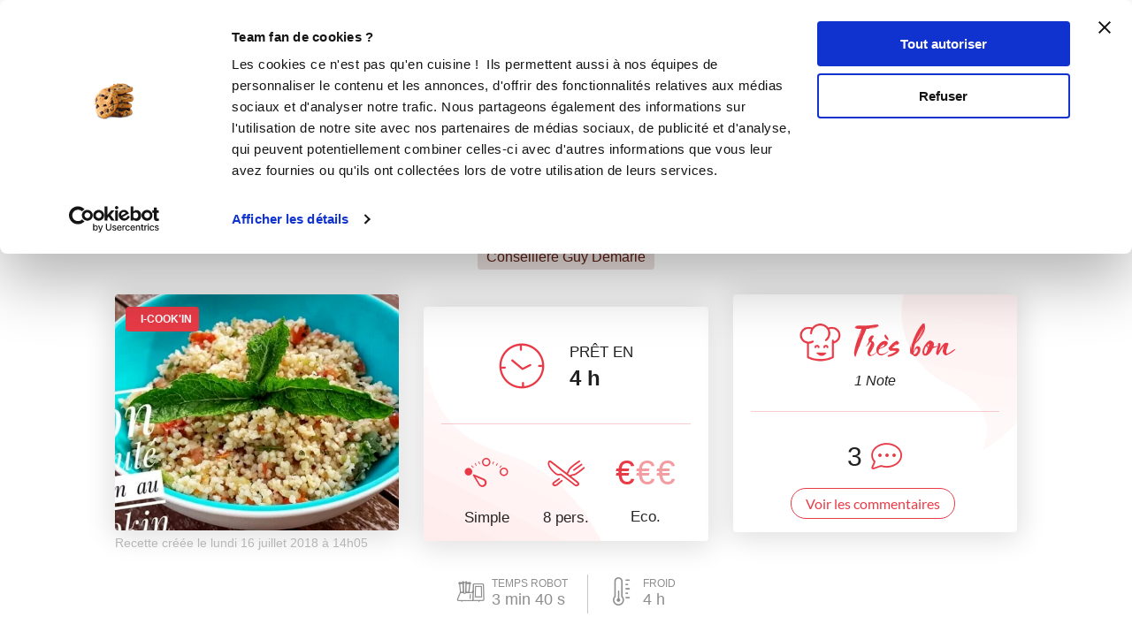

--- FILE ---
content_type: text/html; charset=utf-8
request_url: https://www.guydemarle.com/recettes/mon-taboule-rapide-2853
body_size: 20174
content:
<!DOCTYPE html><html><head><!-- Quantcast Choice. Consent Manager Tag v2.0 (for TCF 2.0) -->
<script type="text/javascript" async=true>
(function() {
  var host = window.location.hostname;
  var element = document.createElement('script');
  var firstScript = document.getElementsByTagName('script')[0];
  var url = 'https://quantcast.mgr.consensu.org'
    .concat('/choice/', 'kLJA6VszszHAz', '/', host, '/choice.js')
  var uspTries = 0;
  var uspTriesLimit = 3;
  element.async = true;
  element.type = 'text/javascript';
  element.src = url;

  firstScript.parentNode.insertBefore(element, firstScript);

  function makeStub() {
    var TCF_LOCATOR_NAME = '__tcfapiLocator';
    var queue = [];
    var win = window;
    var cmpFrame;

    function addFrame() {
      var doc = win.document;
      var otherCMP = !!(win.frames[TCF_LOCATOR_NAME]);

      if (!otherCMP) {
        if (doc.body) {
          var iframe = doc.createElement('iframe');

          iframe.style.cssText = 'display:none';
          iframe.name = TCF_LOCATOR_NAME;
          doc.body.appendChild(iframe);
        } else {
          setTimeout(addFrame, 5);
        }
      }
      return !otherCMP;
    }

    function tcfAPIHandler() {
      var gdprApplies;
      var args = arguments;

      if (!args.length) {
        return queue;
      } else if (args[0] === 'setGdprApplies') {
        if (
          args.length > 3 &&
          args[2] === 2 &&
          typeof args[3] === 'boolean'
        ) {
          gdprApplies = args[3];
          if (typeof args[2] === 'function') {
            args[2]('set', true);
          }
        }
      } else if (args[0] === 'ping') {
        var retr = {
          gdprApplies: gdprApplies,
          cmpLoaded: false,
          cmpStatus: 'stub'
        };

        if (typeof args[2] === 'function') {
          args[2](retr);
        }
      } else {
        queue.push(args);
      }
    }

    function postMessageEventHandler(event) {
      var msgIsString = typeof event.data === 'string';
      var json = {};

      try {
        if (msgIsString) {
          json = JSON.parse(event.data);
        } else {
          json = event.data;
        }
      } catch (ignore) {}

      var payload = json.__tcfapiCall;

      if (payload) {
        window.__tcfapi(
          payload.command,
          payload.version,
          function(retValue, success) {
            var returnMsg = {
              __tcfapiReturn: {
                returnValue: retValue,
                success: success,
                callId: payload.callId
              }
            };
            if (msgIsString) {
              returnMsg = JSON.stringify(returnMsg);
            }
            event.source.postMessage(returnMsg, '*');
          },
          payload.parameter
        );
      }
    }

    while (win) {
      try {
        if (win.frames[TCF_LOCATOR_NAME]) {
          cmpFrame = win;
          break;
        }
      } catch (ignore) {}

      if (win === window.top) {
        break;
      }
      win = win.parent;
    }
    if (!cmpFrame) {
      addFrame();
      win.__tcfapi = tcfAPIHandler;
      win.addEventListener('message', postMessageEventHandler, false);
    }
  };

  makeStub();

  var uspStubFunction = function() {
    var arg = arguments;
    if (typeof window.__uspapi !== uspStubFunction) {
      setTimeout(function() {
        if (typeof window.__uspapi !== 'undefined') {
          window.__uspapi.apply(window.__uspapi, arg);
        }
      }, 500);
    }
  };

  var checkIfUspIsReady = function() {
    uspTries++;
    if (window.__uspapi === uspStubFunction && uspTries < uspTriesLimit) {
      console.warn('USP is not accessible');
    } else {
      clearInterval(uspInterval);
    }
  };

  if (typeof window.__uspapi === 'undefined') {
    window.__uspapi = uspStubFunction;
    var uspInterval = setInterval(checkIfUspIsReady, 6000);
  }
})();
</script>
<!-- End Quantcast Choice. Consent Manager Tag v2.0 (for TCF 2.0) --><title>Mon taboulé  rapide - Recette i-Cook&#39;in | Guy Demarle</title><meta name="csrf-param" content="authenticity_token" />
<meta name="csrf-token" content="w1xfy00S19Q1BT2xG3hEiGIsip6z0k6eIiaJ5qBF+YzUjlrnsvNu/y3G54i+AOKbLsE1IQjPV4pGFxQY5TyOMQ==" /><link rel="shortcut icon" type="image/x-icon" href="/assets/fav-club-4cd2f06d1e9f64a6f6ca960b51df8bb05c2069d60426b198401fa373cebefd8b.webp" /><meta content="IE=edge,chrome=1" http-equiv="X-UA-Compatible" /><meta content="width=device-width, initial-scale=1.0, maximum-scale=1.0" name="viewport" /><meta content="Mon taboulé  rapide (entrées Recettes minceur) - RECETTE I-COOK&#39;IN - Prêt en 4 h - Recette simple et à coût eco. pour 8 personne(s). Créée par sisou83" name="description" /><!--Facebook Open Graph data--><meta content="Mon taboulé  rapide - Recette i-Cook&#39;in | Guy Demarle" property="og:title" /><meta content="website" property="og:type" /><meta content="https://www.guydemarle.com/recettes/mon-taboule-rapide-2853" property="og:url" /><meta content="https://www.guydemarle.com/rails/active_storage/blobs/eyJfcmFpbHMiOnsibWVzc2FnZSI6IkJBaHBBK1puQWc9PSIsImV4cCI6bnVsbCwicHVyIjoiYmxvYl9pZCJ9fQ==--2a094d401408412fd7c1bf0210cde9b1d6d4bff1/mon-taboule-rapide-0.jpg" property="og:image" /><meta content="Mon taboulé  rapide (entrées Recettes minceur) - RECETTE I-COOK&#39;IN - Prêt en 4 h - Recette simple et à coût eco. pour 8 personne(s). Créée par sisou83" property="og:description" /><meta content="Mon taboulé  rapide - Recette i-Cook&#39;in | Guy Demarle" property="og:site_name" /><script>window.dataLayer = window.dataLayer || [];
window.dataLayer.push({
  'userId': "",
  'userStatut': "",
  'userICK': 0,
  'userBS': 0,
});</script><script>window.dataLayer[0].pageType = "recette_specifique";
window.dataLayer[0].itemName = "Mon taboulé  rapide";
window.dataLayer[0].itemId = "2853";
window.dataLayer[0].recetteType = "icookin";</script><script>(function (w, d, s, l, i) {
    w[l] = w[l] || [];
    w[l].push({
        'gtm.start':
            new Date().getTime(), event: 'gtm.js'
    });
    var f = d.getElementsByTagName(s)[0],
        j = d.createElement(s), dl = l != 'dataLayer' ? '&l=' + l : '';
    j.async = true;
    j.src =
        'https://www.googletagmanager.com/gtm.js?id=' + i + dl;
    f.parentNode.insertBefore(j, f);
})(window, document, 'script', 'dataLayer', 'GTM-NQ5XGTT');</script><script src="/assets/application-61e4232fcfcd782a188c3be159050c434ee0f5c851d37761815d9c67860c071d.js"></script><script src="https://cdn.jsdelivr.net/npm/js-cookie@rc/dist/js.cookie.min.js"></script><script crossorigin="anonymous" integrity="sha512-k9tXNhELZgnBVhd+IWZ2XOlvjGQUdD2De2k8wvH+5jdDuK5tQXIALEjro21Nyi8M22HVYZvNCfRQyBMZAaEqrw==" referrerpolicy="no-referrer" src="https://cdnjs.cloudflare.com/ajax/libs/mediaelement/5.0.5/mediaelement.min.js"></script><script crossorigin="anonymous" integrity="sha512-9x7Fbp4oRsNE3pMLv5EirYCwa4BPGOuMjQIdeDRd6XSdSm1slQBET2Smn7ehKedVGsaNIgX9Bwo6khHQJJtWzg==" referrerpolicy="no-referrer" src="https://cdnjs.cloudflare.com/ajax/libs/mediaelement/5.0.5/mediaelement-and-player.min.js"></script><link crossorigin="anonymous" href="https://cdnjs.cloudflare.com/ajax/libs/mediaelement/5.0.5/mediaelementplayer.min.css" integrity="sha512-uPQKP62rFWcB9WqloOcrcgA5g6DTEGm8MzM2trLIPo56C4S4IlZ9PePhDo+Bcg7xT/ntwWrn0sDSPiuVkSG7DA==" referrerpolicy="no-referrer" rel="stylesheet" /><link href="https://fonts.googleapis.com/icon?family=Material+Icons" rel="stylesheet" /><link rel="stylesheet" media="all" href="/assets/application-edfeb1b2ac420743a21b29fa71fb5fed6bf58acdd336d2cc828fc8d1a499206e.css" /><script type="application/ld+json">{"@context":"https://schema.org/","@type":"Recipe","name":"Mon taboulé  rapide","image":["https://www.guydemarle.com/rails/active_storage/representations/eyJfcmFpbHMiOnsibWVzc2FnZSI6IkJBaHBBK1puQWc9PSIsImV4cCI6bnVsbCwicHVyIjoiYmxvYl9pZCJ9fQ==--2a094d401408412fd7c1bf0210cde9b1d6d4bff1/[base64]--742eade4ff75bd4a937ab6b424a27ad234b94e62/mon-taboule-rapide-0.jpg"],"author":{"@type":"Person","name":"sisou83"},"datePublished":"2018-07-16T14:05:27.428+02:00","cookTime":"PT0M","totalTime":"PT240M","keywords":"Mon taboulé  rapide, entrées, Recettes minceur","recipeYield":"8 portions","recipeCategory":"entrées","recipeCuisine":"Recettes minceur","recipeIngredient":["250 gramme(s) de  semoule moyenne ","1 de jus de citron","30 de feuilles de menthe fraîche ou plus suivant vos goûts ","1 concombre","2 oignons moyens","1 poivron(s) vert(s)","4 + 2 tomates moyennes","40 gramme(s) d'huile d'olive","50 gramme(s) d'raisin blonds","30 gramme(s) de vinaigre de cidre"," sel  poivre du moulin","500 gramme(s) d'eau","2 gousse(s) de liquide vaisselle"],"recipeInstructions":[{"@type":"HowToStep","text":"Laver les légumes et les couper en morceaux assez gros. \n\nPour les tomates,  vous  leur enlever toutes les graines sauf sur 2.\n\n Placer un saladier hermétique de préférence ou un récipient Be Save sur le bol, tarer et peser la semoule, mettre dessus le jus du citron remuer.\nEt réserver."},{"@type":"HowToStep","text":"Mettre 500 g d'eau et 2 gouttes de liquide vaisselle.\n\nProgrammer 2 Min vit 2"},{"@type":"HowToStep","text":"Laver et sécher votre menthe, éplucher pour garder que les feuilles;\r\nDémarrer l'étape 10 secondes - vitesse 7. puis jeter les 30  feuilles de menthe ou plus suivant vos goûts sur les couteaux en action et stopper même si le temps n'ai pas écoulé."},{"@type":"HowToStep","text":"\nProgrammer  1 tour de turbo"},{"@type":"HowToStep","text":"Démarrer l'étape 10 secondes - vitesse 7. Jeter les morceaux de concombre  épluché et après avoir enlever les graines sur les couteaux en action et stopper."},{"@type":"HowToStep","text":"Vider le contenu du bol dans le tamis inox Demarle, laisser bien égoutter le jus du concombre.\r\nContinuer la recette "},{"@type":"HowToStep","text":"Démarrer l'étape 5 secondes - vitesse 6. Jeter les morceaux d’oignons sur les couteaux en action. Stopper."},{"@type":"HowToStep","text":"Démarrer l'étape 10  secondes - vitesse 6.\n Jeter les morceaux de poivrons sur les couteaux en action. Stopper"},{"@type":"HowToStep","text":"Démarrer l'étape 10 secondes - vitesse 3. \nJeter les 4  tomates coupées en 8 sans  aucune graines ni jus sur les couteaux en action. Stopper.\n\n"},{"@type":"HowToStep","text":"Démarrer l'étape 10 secondes - vitesse 3. Jeter  2  tomates  entières  (gaines et jus ) coupées en 8 sur les couteaux en action. Stopper.\n\n\n(si vous trouvez qu'il y a trop de jus, vous pouvez en vider un peu dans un petit ramequin, mais ne le jeter pas.)\n\n"},{"@type":"HowToStep","text":"Ajouter l’huile d’olive, le vinaigre de cidre,  le sel et le poivre. Mélanger 20 sec/vit 3.\n"},{"@type":"HowToStep","text":" Ajouter les raisins blonds.  10s  vit 3"},{"@type":"HowToStep","text":"La semoule est collé avec le jus de citron (c'est normale) égrainer à la fourchette pour bien séparer les graines de semoule.\nAjouter le concombre qui est dans le tamis remuer, ensuite le contenu du bol remuer.\n\nSi vous trouvez qu'il y a un peu trop de jus, videz en un peu et rajouter 2 ou 3 CS de semoule cru et mélanger, si au contraire vous le trouvez trop sec rajouter le jus du ramequin réservé à l'étape 8\n\nA l'aide du dos de cuillère à soupe tasser fortement votre taboulé.\nFermer votre be save  en faisant le vide d'air avec la pompe"},{"@type":"HowToStep","text":"\nGrâce au BE SAVE normalement au bout d'une heure vous pouvez le déguster.\nPersonnellement, je le fais toujours le matin pour le soir ou la veille pour le lendemain.\nJ’apprécie le be save, car il est bien fermer hermétiquement et cela développe ses saveurs\n\nJe l'ai juste personnalisé à mes goûts, sans trop de jus plus proche de celui que je fessais habituellement sans  le i-cook'in "}],"aggregateRating":{"type":"AggregateRating","ratingValue":4.0,"ratingCount":1,"bestRating":"5","worstRating":"0"}}</script><end></end></head><body class="recipes_body action_show"><noscript><iframe height="0" src="https://www.googletagmanager.com/ns.html?id=GTM-NQ5XGTT" style="display:none;visibility:hidden" width="0"></iframe></noscript><div class="ui fixed menu secondary-nav" id="top-bar"><a class="item secondary-nav__first" href="/">Le Club</a><a target="_blank" class="item" href="https://icookin.guydemarle.com/"><img alt="i-Cook&#39;in" class="ui image secondary-nav__img" src="/assets/club/nav/nav-galaxite-ick-8668821dee31b667675a739256b9a52dc8ecf0bb060bdd7d1ea14873e4d6d855.webp" />i-Cook&#39;in</a><a target="_blank" class="item" href="https://besave.guydemarle.com/"><img alt="Be Save" class="ui image secondary-nav__img" src="/assets/club/nav/nav-galaxite-besave-b6d0dbdcfc3bcb43a55126f58ff75d3ea85d6eb1c57fe76d8651e1d1516de89d.webp" />Be Save</a><a target="_blank" class="item" href="https://boutique.guydemarle.com"><img alt="Boutique" class="ui image secondary-nav__img" src="/assets/club/nav/nav-galaxite-boutique-90b17eb3f65fd15e6d7e2837645a8afdd8ac0abdf17402f6ac8e0adedeb1cad0.webp" />Boutique</a><a class="item " href="/canofea"><img alt="Canofea" class="ui image secondary-nav__img" src="/assets/club/nav/nav-galaxite-canofea-8d2fbb6aeba93e8c474a7de42a94ff793d56e8895fc0c49e21008ad9ffb74ba3.webp" />Canofea</a><a class="item " href="/borealia"><img alt="Borealia" class="ui image secondary-nav__img" src="/assets/club/nav/nav-galaxite-borealia-fa880a6fe2fb70895e464e44e70077c3af192dd147d1b9cad0da19500f43de5e.webp" />Borealia</a><div class="ui right menu secondary-nav__right"><a class="item" target="_blank" href="https://boutique.guydemarle.com/ateliers"> Atelier Culinaire</a><a class="item" target="_blank" href="http://demarrer.guy-demarle.fr/">Le métier</a><a class="item" target="_blank" href="https://boutique.guydemarle.com/content/4-qui-sommes-nous">Guy Demarle</a></div></div><div class="ui fixed menu primary-nav"><div class="ui item primary-nav__hide-desktop primary-nav__display-mobile"><button class="hamburger" id="openMobileNav" type="button"><span class="hamburger-box"><span class="hamburger-inner"></span></span></button></div><a class="header item primary-nav__display-mobile push-left" href="/"><img alt="Logo" class="ui image logo--primary" src="/assets/club/logo-gdm-40d1ffdf393d6b0690a58aed80a24d1efe64dc9d717b6ffb1fd3602c2b964206.svg" /></a><div class="ui item primary-nav__search primary-nav__display-mobile user-logged-out"><div class="ui fluid category search general navigation custom-search"><div class="ui icon input"><input type="search" name="search" id="search" placeholder="Recette, ingrédient, auteur ..." class="prompt general navigation" data-search="Rechercher" data-in-the-recipes="dans les recettes" /><i class="gdm-search-logo icon"></i></div><div class="results primary-nav__search-results"></div></div></div><div class="ui dropdown classic top pointing item custom-dropdown custom-dropdown--center" tabindex="0">Recettes<i class="chevron down icon"></i><div class="menu" tabindex="-1"><a class="item" href="/recettes">Toutes les recettes</a><a class="item" href="/categories-recettes">Catégories</a><a class="item" href="/thematiques-recettes">Thématiques</a><a class="item" href="/categories-produits">Recettes par moule</a><a class="item" href="/recettes?is_icookable=true">Recettes i-Cook&#39;in</a><a class="item" href="/ma-selection-de-recettes">Recommandées pour moi</a><a class="item" href="/je-vide-mon-frigo">Je vide mon frigo</a></div></div><div class="ui item link"><a href="https://mag.guydemarle.com/">Le mag</a></div><div class="ui item link"><i class="gdm-boutique-nav icon"></i><a target="_blank" href="https://boutique.guydemarle.com">La boutique</a></div><div class="ui right menu primary-nav__right push-right"><div class="item"><a class="primary-nav__login" href="/se-connecter">Se connecter</a></div><div class="item"><a class="custom-button primary-nav__register" href="/rejoindre-le-club">S&#39;inscrire</a></div></div></div><aside class="mobile-nav" id="offCanvas"><div class="mobile-nav__container"><div class="mobile-nav__wrap"><button class="close js-offcanvas-close"></button><div class="mobile-nav__header"><div class="header__buttons"><a class="buttons__login" href="/se-connecter">Se connecter</a><a class="custom-button buttons__register" href="/rejoindre-le-club">S&#39;inscrire</a></div></div><ul class="fr-accordion js-fr-accordion mobile-nav__links mobile-nav__second-menu"><li class="mobile-nav__link--big"><a href="/">CLUB</a></li><li class="mobile-nav__link--big"><a href="/canofea">CANOFEA</a></li><li class="mobile-nav__link--big"><a href="/borealia">BOREALIA</a></li><li class="fr-accordion__header js-fr-accordion__header mobile-nav__link--big" id="accordion-header-3">Recettes<span class="chevron"></span></li><ul class="fr-accordion__panel js-fr-accordion__panel mobile-nav__links mobile-nav__submenu" id="accordion-panel-3"><li><a class="mobile-nav__link--small" href="/recettes">Toutes les recettes</a></li><li><a class="mobile-nav__link--small" href="/categories-recettes">Catégories</a></li><li><a class="mobile-nav__link--small" href="/thematiques-recettes">Thématiques</a></li><li><a class="mobile-nav__link--small" href="/categories-produits">Recettes par moule</a></li><li><a class="mobile-nav__link--small" href="/recettes?is_icookable=true">Recettes i-Cook&#39;in</a></li><li><a class="mobile-nav__link--small" href="/ma-selection-de-recettes">Recommandées pour moi</a></li><li><a class="mobile-nav__link--small" href="/je-vide-mon-frigo">Je vide mon frigo</a></li></ul><li class="mobile-nav__link--big"><a href="https://mag.guydemarle.com/">Le mag</a></li><li class="mobile-nav__link--big"><a target="_blank" href="https://boutique.guydemarle.com">La boutique</a></li></ul></div><div class="mobile-nav__footer"><div class="follow-us__socials"><a class="i gdm-facebook gdm-icon" href="https://www.facebook.com/guy.demarle/" target="_blank"></a><a class="i gdm-pinterest gdm-icon" href="https://www.pinterest.fr/GDofficiel/" target="_blank"></a><a class="i gdm-twitter gdm-icon" href="https://twitter.com/guydemarle" target="_blank"></a><a class="i gdm-youtube gdm-icon" href="https://www.youtube.com/user/GuyDemarleGP" target="_blank"><span class="path1"><span class="path2"></span></span></a><a class="i gdm-instagram gdm-icon" href="https://www.instagram.com/guydemarle/" target="_blank"></a></div></div></div></aside><div class="pusher" id="context"><div class="ui custom-breadcrumb"><div class="ui container">  <div class="ui breadcrumb">
      <a href="/">Accueil</a>
      <div class="divider">/</div>
      <a href="/recettes">Recettes</a>
      <div class="divider">/</div>
    <div class="active section">
      Mon taboulé  rapide
    </div>
  </div>
</div></div><div class="ui container container--main semantic-flash"></div><script>var button_id = ""
var button_info = {
  "right": "0",
  "top": "300px",
  "color": "black",
  "background": "#eee",
  "title": "Ajouter<br> à ma liste ambassadeur"
}
var product_id = "2853"
var product_name = "Mon taboulé  rapide"
var product_description = "Mon taboulé  rapide"
var product_price = 0
var product_image = "https://www.guydemarle.com/rails/active_storage/blobs/eyJfcmFpbHMiOnsibWVzc2FnZSI6IkJBaHBBK1puQWc9PSIsImV4cCI6bnVsbCwicHVyIjoiYmxvYl9pZCJ9fQ==--2a094d401408412fd7c1bf0210cde9b1d6d4bff1/mon-taboule-rapide-0.jpg"
var product_url = "https://www.guydemarle.com/recettes/mon-taboule-rapide-2853"
var scenario = 1</script><script src="/assets/popsell_tag-81c43c8b89910431ecde78ea9f0bf015c97bad4a78e18f7493cc30a290e98bb9.js"></script><div class="recipe-wrap"><div class="ui vertical stripe intro main-bg-recipe"><div class="ui stackable very relaxed center aligned grid container printable"><div class="single-recipe__header"><h1 class="single-recipe__title custom-title custom-title--h1 text-center">Mon taboulé  rapide</h1></div><div class="row single-recipe__tags except-mobile"><div class="ten wide column"><div class="ui label custom-label--rounded custom-label--category"><a href="/recettes?categories=entr%C3%A9es&amp;lock=categories"><h2>entrées</h2></a></div><div class="ui label custom-label--rounded custom-label--thematic"><a href="/recettes?lock=thematics&amp;thematics=Recettes+minceur"><h2>Recettes minceur</h2></a></div></div></div><div class="row"><div class="twelve wide column"><a class="profil-image profile-image--small m-b-1 " href="/profil/sylviel_5a14-563"><img class="ui avatar image" alt="sisou83" src="/rails/active_storage/representations/eyJfcmFpbHMiOnsibWVzc2FnZSI6IkJBaHBBKzR3QWc9PSIsImV4cCI6bnVsbCwicHVyIjoiYmxvYl9pZCJ9fQ==--7ba1f935620efaba1d52e83cef1202fdb8c8ead0/[base64]--ef313e8250189950dd202018f64e070b179a8589/sylviel_5a14.jpg" /></a><a href="/profil/sylviel_5a14-563"><div class="single-recipe__username">Sylvie Labourse</div></a><div class="row"><div class="ui label custom-label--status custom-label--medium">Conseillère Guy Demarle</div></div></div></div></div><div class="ui container m-t-1"><div class="ui three column aligned stackable doubling doubling-xs grid centered recipes-main-info"><div class="single-recipe__card column stretched first-col"><div class="ui label span m-l-1 is_icookable custom-label--recipe-status custom-label--icookable custom-ribbon"><i class="fas gdm-robots icon"></i>i-Cook&#39;in</div><img class="ui image fluid static single-recipe__main-image" alt="Mon taboulé  rapide" src="/rails/active_storage/representations/eyJfcmFpbHMiOnsibWVzc2FnZSI6IkJBaHBBK1puQWc9PSIsImV4cCI6bnVsbCwicHVyIjoiYmxvYl9pZCJ9fQ==--2a094d401408412fd7c1bf0210cde9b1d6d4bff1/[base64]--929a1958a8630156464b089800ca739f1b4570de/mon-taboule-rapide-0.jpg" /><span class="created_at">Recette créée le lundi 16 juillet 2018 à 14h05</span></div><div class="single-recipe__card center aligned column stretched"><div class="ui segment custom-card center-card mobile-only no-visible-print"><table class="recipe-infos"><tr><td><i class="gdm-recette-temps recipe__icons"></i></td><td><span class="gdm-recette-diffuculte_1 recipe__icons"></span></td><td><i class="gdm-recette-nbr-person recipe__icons"></i></td><td><span class="price-icon recipe__icons"><span class="path1">€</span><span class="path2 disabled">€</span><span class="path3 disabled">€</span></span></td></tr><tr><td class="text">4 <span class='time--hours'>h</span></td><td class="text">Simple</td><td class="text">8 pers.</td><td class="text">Eco.</td></tr></table></div><div class="ui segment custom-card center-card except-mobile"><div class="clock-and-text except-mobile"><div class="item"><i class="gdm-recette-temps"></i></div><div class="item m-l-2"><p class="centered m-b-0">PRÊT EN</p><div class="centered no-margin time">4 <span class='time--hours'>h</span></div></div></div><div class="ui divider custom-divider except-mobile"></div><div class="extra content"><div class="info"><span class="gdm-recette-diffuculte_1 recipe__icons"></span><div class="text diffuculte">Simple</div></div><div class="info"><i class="gdm-recette-nbr-person recipe__icons"></i><div class="text">8 pers.</div></div><div class="info"><span class="price-icon recipe__icons"><span class="path1">€</span><span class="path2 disabled">€</span><span class="path3 disabled">€</span></span><div class="text">Eco.</div></div></div></div></div><div class="postaffiliate_banner mobile-only sixteen wide column text-center empty-hidden no-visible-print" data-banner="b5" id="f544ec7d5a90-b5"><script type="text/javascript" src="https://guydemarle.postaffiliatepro.com/scripts/qf51kuhb4w?a_aid=clubguydemarle&amp;a_bid=2d002c40"></script>
</div><script>$(document).ready(() => {
  var $field = $("#f544ec7d5a90-b5")
  var children = $field.children()

  if (children.length === 1 && children.get(0).nodeName === 'SCRIPT') {
    $($field).hide()
  } else {
    $($field).show()
  }
})</script><div class="single-recipe__card center aligned column stretched no-visible-print"><div class="ui segment right-card"><div class="rating_comments"><div class="rating_comments__wrap"><img class="ui image" style="width: 50px" src="/assets/club/4-R-very_good-a23169e47987c50aa6599b89c0c7f811ec75d289e739fb136689238b182bb8bd.webp" /><div class="rating_comments__title">Très bon</div></div><div class="row"><p class="number-rating">1&nbsp;Note</p></div></div><div class="ui divider custom-divider"></div><div class="comments-number m-b-1"><div class="item"><div class="time">3</div></div><div class="item"><i class="gdm-recette-commentaire-general"></i></div></div><a href="/recettes/mon-taboule-rapide-2853#recipe-comments"><div class="ui button custom-button custom-button--filaire show-comments">Voir les commentaires</div></a></div></div></div></div><div class="ui container"><div class="flex justify-center flex-wrap devices-time"><div class="item flex flex-row flex-wrap items-center justify-center"><div class="devices-time__icon"><i class="gdm-ick"></i></div><div class="devices-time__info"><div class="time no-margin">TEMPS ROBOT</div><p>3 <span class='time--minutes'>min</span> 40 <span class='time--seconds'>s</span></p></div></div><div class="item flex flex-row flex-wrap items-center justify-center"><div class="devices-time__icon"><i class="gdm-recette-thermometre"></i></div><div class="devices-time__info"><div class="time no-margin">FROID</div><p>4 <span class='time--hours'>h</span></p></div></div></div></div><div class="ui container centered aligned grid single-recipe__buttons"><a class="ui except-mobile labeled button pointing top left dropdown classic mini custom-button--labeled custom-dropdown custom-dropdown--button custom-dropdown--search favorites-dropdown add_recipe_to_favorite_list m-t-20-px" href="/se-connecter"><div class="ui button custom-button"><i class="gdm-recette-favoris gdm-icon"></i>Ajouter à mes favoris</div><div class="ui left pointing label">14</div></a><a class="ui mobile-only button not_allowed custom-button m-t-20-px" href="/se-connecter"><div class="ui button custom-button"><i class="gdm-recette-favoris gdm-icon"></i>Mes favoris</div></a><a class="ui except-mobile button not_allowed custom-button m-t-20-px" data-recipe="{&quot;id&quot;:2853,&quot;title&quot;:&quot;Mon taboulé  rapide&quot;}" href="/se-connecter"><i class="gdm-icon gd-calendar"></i>Ajouter à un menu hebdomadaire</a><a class="ui mobile-only button not_allowed custom-button m-t-20-px" data-recipe="{&quot;id&quot;:2853,&quot;title&quot;:&quot;Mon taboulé  rapide&quot;}" href="/se-connecter"><i class="gdm-icon gd-calendar"></i>Mes menus</a><div class="ui container grid center aligned m-t-1"><div class="recipe-social-links m-t-20-px"><div class="social-links__pictos"><button name="button" type="submit" onclick="window.print();return false;"><img class="ui image" alt="" src="/assets/club/profil/print-19b294f5efcf75a3fb29273b7afb76bb1981c764c26994d3bc30dfc71fea04f0.webp" width="34" height="34" /></button><button name="button" type="submit" data-hashtag="cuisine" data-sharer="facebook" data-url="https://www.guydemarle.com/recettes/mon-taboule-rapide-2853"><img class="ui image" alt="" src="/assets/club/profil/sprite-fb-6a45975eb49170f68cde0178580e77079be02da12c1abb4950136ca65db86900.svg" width="34" height="34" /></button><button name="button" type="submit" data-hashtags="cookin, recipe" data-sharer="twitter" data-title="Mon taboulé  rapide" data-url="https://www.guydemarle.com/recettes/mon-taboule-rapide-2853"><img class="ui image" alt="" src="/assets/club/profil/sprite-twitter-25252e4e77e7c846145e374a14c249eb98a1134722e29ce2ab7034655fb17abe.svg" width="34" height="34" /></button><button name="button" type="submit" data-sharer="pinterest" data-url="https://www.guydemarle.com/recettes/mon-taboule-rapide-2853" data-image="https://www.guydemarle.com/rails/active_storage/blobs/eyJfcmFpbHMiOnsibWVzc2FnZSI6IkJBaHBBK1puQWc9PSIsImV4cCI6bnVsbCwicHVyIjoiYmxvYl9pZCJ9fQ==--2a094d401408412fd7c1bf0210cde9b1d6d4bff1/mon-taboule-rapide-0.jpg"><img class="ui image" alt="" src="/assets/club/profil/sprite-pinterest-eef64ece2e33f0e409484d19d7f054e3cef5fa75bc76642cbd57078d6d1517b7.svg" width="34" height="34" /></button></div></div><div class="postaffiliate_banner except-mobile text-center empty-hidden no-visible-print m-t-2" data-banner="b5" id="a3198f980ed7-b5"><script type="text/javascript" src="https://guydemarle.postaffiliatepro.com/scripts/qf51kuhb4w?a_aid=clubguydemarle&amp;a_bid=255574c1"></script>
</div><script>$(document).ready(() => {
  var $field = $("#a3198f980ed7-b5")
  var children = $field.children()

  if (children.length === 1 && children.get(0).nodeName === 'SCRIPT') {
    $($field).hide()
  } else {
    $($field).show()
  }
})</script></div></div></div><div class="product-bg mobile-only" id="products-panel-mobile"><div class="ui container"><h1 class="custom-title custom-title--h1 products-title">Les bons produits pour réussir la recette</h1><div class="glide" id="products-slider-mobile"><div class="glide__track" data-glide-el="track"><div class="glide__slides"><li class="glide__slide"><div class="product-link"><img class="ui image" alt="Entonnoir + Tamis" src="/rails/active_storage/representations/eyJfcmFpbHMiOnsibWVzc2FnZSI6IkJBaHBBOHNuQlE9PSIsImV4cCI6bnVsbCwicHVyIjoiYmxvYl9pZCJ9fQ==--27f0161a998320aa4391d0dec5431717805bc8f3/eyJfcmFpbHMiOnsibWVzc2FnZSI6IkJBaDdCam9VWTI5dFltbHVaVjl2Y0hScGIyNXpld1k2QzNKbGMybDZaVWtpQ0RRMk1BWTZCa1ZVIiwiZXhwIjpudWxsLCJwdXIiOiJ2YXJpYXRpb24ifX0=--b1339726a163efc2e8033712e3fb6cb9c776663f/Entonnoir%20+%20Tamis.webp" /><div class="item m-b-1"></div></div><div class="content"><div class="header m-b-1 m-t-1 product-name">Entonnoir + Tamis</div></div><a class="ui button custom-button custom-button--icon m-b-1" target="_blank" href="https://boutique.guydemarle.com/ustensiles-de-cuisine-patisserie/680-entonnoir-tamis-guy-demarle.html"><i class="gdm-recette-boutique gdm-icon"></i><span>Voir sur la boutique</span></a></li><li class="glide__slide"><div class="product-link"><img class="ui image" alt="Grand récipient Be Save® 2,5 L en verre avec couvercle" src="/rails/active_storage/representations/eyJfcmFpbHMiOnsibWVzc2FnZSI6IkJBaHBBMUl1QlE9PSIsImV4cCI6bnVsbCwicHVyIjoiYmxvYl9pZCJ9fQ==--0e8da894b5198ecf6f9ca3d50dd157c7917ea095/eyJfcmFpbHMiOnsibWVzc2FnZSI6IkJBaDdCam9VWTI5dFltbHVaVjl2Y0hScGIyNXpld1k2QzNKbGMybDZaVWtpQ0RRMk1BWTZCa1ZVIiwiZXhwIjpudWxsLCJwdXIiOiJ2YXJpYXRpb24ifX0=--b1339726a163efc2e8033712e3fb6cb9c776663f/Grand%20r%C3%A9cipient%20Be%20Save%C2%AE%202,5%20L%20en%20verre%20avec%20couvercle.webp" /><div class="item m-b-1"></div></div><div class="content"><div class="header m-b-1 m-t-1 product-name">Grand récipient Be Save® 2,5 L en verre avec co...</div></div><a class="ui button custom-button custom-button--icon m-b-1" target="_blank" href="https://boutique.guydemarle.com/accessoires-be-save/905-grand-recipient-be-save-3-l-en-verre-avec-couvercle.html"><i class="gdm-recette-boutique gdm-icon"></i><span>Voir sur la boutique</span></a></li><li class="glide__slide"><div class="product-link"><a class="item m-b-1" target="_blank" href="https://boutique.guydemarle.com/accessoires-de-cuisine/675-presse-agrumes-inox-guy-demarle.html"><img class="ui image" alt="Presse agrumes inox" src="/rails/active_storage/representations/eyJfcmFpbHMiOnsibWVzc2FnZSI6IkJBaHBBOXNvQlE9PSIsImV4cCI6bnVsbCwicHVyIjoiYmxvYl9pZCJ9fQ==--2221d07622985595f54c145e5c573093d904da0d/eyJfcmFpbHMiOnsibWVzc2FnZSI6IkJBaDdCam9VWTI5dFltbHVaVjl2Y0hScGIyNXpld1k2QzNKbGMybDZaVWtpQ0RRMk1BWTZCa1ZVIiwiZXhwIjpudWxsLCJwdXIiOiJ2YXJpYXRpb24ifX0=--b1339726a163efc2e8033712e3fb6cb9c776663f/Presse%20agrumes%20inox.webp" /></a></div><div class="content"><div class="header m-b-1 m-t-1 product-name">Presse agrumes inox</div></div><a class="ui button custom-button custom-button--icon m-b-1" target="_blank" href="https://boutique.guydemarle.com/accessoires-de-cuisine/675-presse-agrumes-inox-guy-demarle.html"><i class="gdm-recette-boutique gdm-icon"></i><span>Voir sur la boutique</span></a></li></div></div><div class="glide__bullets" data-glide-el="controls[nav]"><button class="glide__bullet" data-glide-dir="=0"></button><button class="glide__bullet" data-glide-dir="=1"></button><button class="glide__bullet" data-glide-dir="=2"></button></div></div></div></div><div class="full-width"><div class="ui container"><div class="recipes_prep"><div class="top-recipes-prep"><h2 class="prep-title">Préparation 1</h2></div><div class="ui grid stackable prep-wrap"><div class="six wide column ingredients-container"><div class="ingredients-title">Ingredients<a class="ui button add_to_shopping_list not_allowed custom-button custom-button--filaire" data-group-id="15274" data-recipe="{&quot;id&quot;:2853,&quot;title&quot;:&quot;Mon taboulé  rapide&quot;,&quot;slug&quot;:&quot;mon-taboule-rapide-2853&quot;}" href="/se-connecter"><i class="gdm-icon gd-shopping-cart"></i>Liste de courses</a><style type="text/css">.add_to_shopping_list{display:flex;align-items:center;font-size:1rem !important}.add_to_shopping_list i{vertical-align:middle;line-height:1px;margin-right:5px}</style></div><div class="ui divider"></div><div class="ingredients-list m-b-1"><div class="ingredients-single"><img class="ui image" alt="250 gramme(s) de  semoule moyenne " src="/rails/active_storage/representations/eyJfcmFpbHMiOnsibWVzc2FnZSI6IkJBaHBBMTNYQWc9PSIsImV4cCI6bnVsbCwicHVyIjoiYmxvYl9pZCJ9fQ==--c3d3af1ab0693158831899066993deb663ab59df/eyJfcmFpbHMiOnsibWVzc2FnZSI6IkJBaDdCam9VWTI5dFltbHVaVjl2Y0hScGIyNXpld1k2QzNKbGMybDZaVWtpQ0RJd01BWTZCa1ZVIiwiZXhwIjpudWxsLCJwdXIiOiJ2YXJpYXRpb24ifX0=--fa0086b05a33aa074b9feff0049a2e75a8099289/semoule.jpg" /><h3 class="ingredient-label"><span class='qty'><span class='qty'>250 gramme(s)</span></span> de  semoule moyenne </h3></div><div class="ingredients-single"><img class="ui image" alt="1 de jus de citron" src="/rails/active_storage/representations/eyJfcmFpbHMiOnsibWVzc2FnZSI6IkJBaHBBM0xXQWc9PSIsImV4cCI6bnVsbCwicHVyIjoiYmxvYl9pZCJ9fQ==--1dd0f9c66c4c8b961c4e40d3e433aac6f2b522d4/eyJfcmFpbHMiOnsibWVzc2FnZSI6IkJBaDdCam9VWTI5dFltbHVaVjl2Y0hScGIyNXpld1k2QzNKbGMybDZaVWtpQ0RJd01BWTZCa1ZVIiwiZXhwIjpudWxsLCJwdXIiOiJ2YXJpYXRpb24ifX0=--fa0086b05a33aa074b9feff0049a2e75a8099289/citron-s.jpg" /><h3 class="ingredient-label"><span class='qty'><span class='qty'>1</span></span> de jus de citron</h3></div><div class="ingredients-single"><img class="ui image" alt="30 de feuilles de menthe fraîche ou plus suivant vos goûts " src="/assets/2x_empty-space-ing-574ff3da2dc7e4499a5aea1a17f890a1765786945e52a35f3492ba49db4a083d.gif" /><h3 class="ingredient-label"><span class='qty'><span class='qty'>30</span></span> de feuilles de menthe fraîche ou plus suivant vos goûts </h3></div><div class="ingredients-single"><img class="ui image" alt="1 concombre" src="/assets/2x_empty-space-ing-574ff3da2dc7e4499a5aea1a17f890a1765786945e52a35f3492ba49db4a083d.gif" /><h3 class="ingredient-label"><span class='qty'><span class='qty'>1</span></span> concombre</h3></div><div class="ingredients-single"><img class="ui image" alt="2 oignons moyens" src="/rails/active_storage/representations/eyJfcmFpbHMiOnsibWVzc2FnZSI6IkJBaHBBOS9XQWc9PSIsImV4cCI6bnVsbCwicHVyIjoiYmxvYl9pZCJ9fQ==--eb3ba0d618ee912b6daa39f8889fafb6213eeddf/eyJfcmFpbHMiOnsibWVzc2FnZSI6IkJBaDdCam9VWTI5dFltbHVaVjl2Y0hScGIyNXpld1k2QzNKbGMybDZaVWtpQ0RJd01BWTZCa1ZVIiwiZXhwIjpudWxsLCJwdXIiOiJ2YXJpYXRpb24ifX0=--fa0086b05a33aa074b9feff0049a2e75a8099289/oignon-s.jpg" /><h3 class="ingredient-label"><span class='qty'><span class='qty'>2</span></span> oignons moyens</h3></div><div class="ingredients-single"><img class="ui image" alt="1 poivron(s) vert(s)" src="/rails/active_storage/representations/eyJfcmFpbHMiOnsibWVzc2FnZSI6IkJBaHBBL2ZXQWc9PSIsImV4cCI6bnVsbCwicHVyIjoiYmxvYl9pZCJ9fQ==--7921dba44c0003436eeedf9a2b0abc312eb991b0/eyJfcmFpbHMiOnsibWVzc2FnZSI6IkJBaDdCam9VWTI5dFltbHVaVjl2Y0hScGIyNXpld1k2QzNKbGMybDZaVWtpQ0RJd01BWTZCa1ZVIiwiZXhwIjpudWxsLCJwdXIiOiJ2YXJpYXRpb24ifX0=--fa0086b05a33aa074b9feff0049a2e75a8099289/poivron-s-vert-s.jpg" /><h3 class="ingredient-label"><span class='qty'><span class='qty'>1</span></span> poivron(s) vert(s)</h3></div><div class="ingredients-single"><img class="ui image" alt="4 + 2 tomates moyennes" src="/rails/active_storage/representations/eyJfcmFpbHMiOnsibWVzc2FnZSI6IkJBaHBBMC9YQWc9PSIsImV4cCI6bnVsbCwicHVyIjoiYmxvYl9pZCJ9fQ==--b29ef1b885358039ee10f844f93c7f2247053439/eyJfcmFpbHMiOnsibWVzc2FnZSI6IkJBaDdCam9VWTI5dFltbHVaVjl2Y0hScGIyNXpld1k2QzNKbGMybDZaVWtpQ0RJd01BWTZCa1ZVIiwiZXhwIjpudWxsLCJwdXIiOiJ2YXJpYXRpb24ifX0=--fa0086b05a33aa074b9feff0049a2e75a8099289/tomate-s.jpg" /><h3 class="ingredient-label"><span class='qty'><span class='qty'>4</span></span> + <span class='qty'>2</span> tomates moyennes</h3></div><div class="ingredients-single"><img class="ui image" alt="40 gramme(s) d&#39;huile d&#39;olive" src="/rails/active_storage/representations/eyJfcmFpbHMiOnsibWVzc2FnZSI6IkJBaHBBOHJXQWc9PSIsImV4cCI6bnVsbCwicHVyIjoiYmxvYl9pZCJ9fQ==--daa50f787568d90494f32a8b709758a4a1e855bb/eyJfcmFpbHMiOnsibWVzc2FnZSI6IkJBaDdCam9VWTI5dFltbHVaVjl2Y0hScGIyNXpld1k2QzNKbGMybDZaVWtpQ0RJd01BWTZCa1ZVIiwiZXhwIjpudWxsLCJwdXIiOiJ2YXJpYXRpb24ifX0=--fa0086b05a33aa074b9feff0049a2e75a8099289/huile.jpg" /><h3 class="ingredient-label"><span class='qty'><span class='qty'>40 gramme(s)</span></span> d'huile d'olive</h3></div><div class="ingredients-single"><img class="ui image" alt="50 gramme(s) d&#39;raisin blonds" src="/assets/2x_empty-space-ing-574ff3da2dc7e4499a5aea1a17f890a1765786945e52a35f3492ba49db4a083d.gif" /><h3 class="ingredient-label"><span class='qty'><span class='qty'>50 gramme(s)</span></span> d'raisin blonds</h3></div><div class="ingredients-single"><img class="ui image" alt="30 gramme(s) de vinaigre de cidre" src="/rails/active_storage/representations/eyJfcmFpbHMiOnsibWVzc2FnZSI6IkJBaHBBNExYQWc9PSIsImV4cCI6bnVsbCwicHVyIjoiYmxvYl9pZCJ9fQ==--716680f85d71559a351f0c8125d675e15d414ee3/eyJfcmFpbHMiOnsibWVzc2FnZSI6IkJBaDdCam9VWTI5dFltbHVaVjl2Y0hScGIyNXpld1k2QzNKbGMybDZaVWtpQ0RJd01BWTZCa1ZVIiwiZXhwIjpudWxsLCJwdXIiOiJ2YXJpYXRpb24ifX0=--fa0086b05a33aa074b9feff0049a2e75a8099289/vinaigre.jpg" /><h3 class="ingredient-label"><span class='qty'><span class='qty'>30 gramme(s)</span></span> de vinaigre de cidre</h3></div><div class="ingredients-single"><img class="ui image" alt=" sel  poivre du moulin" src="/assets/2x_empty-space-ing-574ff3da2dc7e4499a5aea1a17f890a1765786945e52a35f3492ba49db4a083d.gif" /><h3 class="ingredient-label"><span class='qty'><span class='qty'></span></span> sel  poivre du moulin</h3></div></div><div class="products-cta except-mobile no-visible-print"><a href="#products-panel"><img width="100%" src="/assets/club/products-cta-cc755a54af7d2d5cc06da9bcdb7b986dbd53765944da24b17e67683c99795f14.webp" /></a></div><div class="products-cta mobile-only"><a href="#products-panel-mobile"><img width="100%" src="/assets/club/products-cta-cc755a54af7d2d5cc06da9bcdb7b986dbd53765944da24b17e67683c99795f14.webp" /></a></div></div><div class="postaffiliate_banner mobile-only sixteen wide column text-center empty-hidden no-visible-print" data-banner="b10" id="573001ed40a4-b10"><script type="text/javascript" src="https://guydemarle.postaffiliatepro.com/scripts/qf51kuhb4w?a_aid=clubguydemarle&amp;a_bid=f576b735"></script>
</div><script>$(document).ready(() => {
  var $field = $("#573001ed40a4-b10")
  var children = $field.children()

  if (children.length === 1 && children.get(0).nodeName === 'SCRIPT') {
    $($field).hide()
  } else {
    $($field).show()
  }
})</script><div class="ten wide column"><div class="ui grid stackable"><div class="two wide column"></div><div class="fourteen wide column"><div class="steps-title">12 étapes<div class="ui divider"></div></div></div></div><div class="ui grid"><div class="three wide column count-steps"><span class="count-steps__label">1</span></div><div class="thirteen wide column"><div class="step-description">Laver les légumes et les couper en morceaux assez gros. 

Pour les tomates,  vous  leur enlever toutes les graines sauf sur 2.

 Placer un saladier hermétique de préférence ou un récipient Be Save sur le bol, tarer et peser la semoule, mettre dessus le jus du citron remuer.
Et réserver.</div></div></div><div class="ui grid"><div class="three wide column count-steps"><span class="count-steps__label">2</span></div><div class="thirteen wide column"><div class="step-description">Laver et sécher votre menthe, éplucher pour garder que les feuilles;
Démarrer l'étape 10 secondes - vitesse 7. puis jeter les 30  feuilles de menthe ou plus suivant vos goûts sur les couteaux en action et stopper même si le temps n'ai pas écoulé.<div class="step-meta"><span class="step-meta__mode"></span><div class="step-meta__cooktime"><i class="gdm-ick icon"></i><span>10 <span class='time--seconds'>s</span> &nbsp;&nbsp;&nbsp;&nbsp;&nbsp;</span></div><div class="step-meta__speed"><i class="gdm-vitesse icon"></i>7 &nbsp;&nbsp;&nbsp;&nbsp;&nbsp;</div></div></div></div></div><div class="ui grid"><div class="three wide column count-steps"><span class="count-steps__label">3</span></div><div class="thirteen wide column"><div class="step-description">Démarrer l'étape 10 secondes - vitesse 7. Jeter les morceaux de concombre  épluché et après avoir enlever les graines sur les couteaux en action et stopper.<div class="step-meta"><span class="step-meta__mode"></span><div class="step-meta__cooktime"><i class="gdm-ick icon"></i><span>10 <span class='time--seconds'>s</span> &nbsp;&nbsp;&nbsp;&nbsp;&nbsp;</span></div><div class="step-meta__speed"><i class="gdm-vitesse icon"></i>7 &nbsp;&nbsp;&nbsp;&nbsp;&nbsp;</div></div></div></div></div><div class="ui grid"><div class="three wide column count-steps"><span class="count-steps__label">4</span></div><div class="thirteen wide column"><div class="step-description">Vider le contenu du bol dans le tamis inox Demarle, laisser bien égoutter le jus du concombre.
Continuer la recette </div></div></div><div class="ui grid"><div class="three wide column count-steps"><span class="count-steps__label">5</span></div><div class="thirteen wide column"><div class="step-description">Démarrer l'étape 5 secondes - vitesse 6. Jeter les morceaux d’oignons sur les couteaux en action. Stopper.<div class="step-meta"><span class="step-meta__mode"></span><div class="step-meta__cooktime"><i class="gdm-ick icon"></i><span>5 <span class='time--seconds'>s</span> &nbsp;&nbsp;&nbsp;&nbsp;&nbsp;</span></div><div class="step-meta__speed"><i class="gdm-vitesse icon"></i>6 &nbsp;&nbsp;&nbsp;&nbsp;&nbsp;</div></div></div></div></div><div class="ui grid"><div class="three wide column count-steps"><span class="count-steps__label">6</span></div><div class="thirteen wide column"><div class="step-description">Démarrer l'étape 10  secondes - vitesse 6.
 Jeter les morceaux de poivrons sur les couteaux en action. Stopper<div class="step-meta"><span class="step-meta__mode"></span><div class="step-meta__cooktime"><i class="gdm-ick icon"></i><span>10 <span class='time--seconds'>s</span> &nbsp;&nbsp;&nbsp;&nbsp;&nbsp;</span></div><div class="step-meta__speed"><i class="gdm-vitesse icon"></i>6 &nbsp;&nbsp;&nbsp;&nbsp;&nbsp;</div></div></div></div></div><div class="ui grid"><div class="three wide column count-steps"><span class="count-steps__label">7</span></div><div class="thirteen wide column"><div class="step-description">Démarrer l'étape 10 secondes - vitesse 3. 
Jeter les 4  tomates coupées en 8 sans  aucune graines ni jus sur les couteaux en action. Stopper.

<div class="step-meta"><span class="step-meta__mode"></span><div class="step-meta__cooktime"><i class="gdm-ick icon"></i><span>20 <span class='time--seconds'>s</span> &nbsp;&nbsp;&nbsp;&nbsp;&nbsp;</span></div><div class="step-meta__speed"><i class="gdm-vitesse icon"></i>6 &nbsp;&nbsp;&nbsp;&nbsp;&nbsp;</div></div></div></div></div><div class="ui grid"><div class="three wide column count-steps"><span class="count-steps__label">8</span></div><div class="thirteen wide column"><div class="step-description">Démarrer l'étape 10 secondes - vitesse 3. Jeter  2  tomates  entières  (gaines et jus ) coupées en 8 sur les couteaux en action. Stopper.


(si vous trouvez qu'il y a trop de jus, vous pouvez en vider un peu dans un petit ramequin, mais ne le jeter pas.)

<div class="step-meta"><span class="step-meta__mode"></span><div class="step-meta__cooktime"><i class="gdm-ick icon"></i><span>15 <span class='time--seconds'>s</span> &nbsp;&nbsp;&nbsp;&nbsp;&nbsp;</span></div><div class="step-meta__speed"><i class="gdm-vitesse icon"></i>6 &nbsp;&nbsp;&nbsp;&nbsp;&nbsp;</div></div></div></div></div><div class="ui grid"><div class="three wide column count-steps"><span class="count-steps__label">9</span></div><div class="thirteen wide column"><div class="step-description">Ajouter l’huile d’olive, le vinaigre de cidre,  le sel et le poivre. Mélanger 20 sec/vit 3.
<div class="step-meta"><span class="step-meta__mode"></span><div class="step-meta__cooktime"><i class="gdm-ick icon"></i><span>20 <span class='time--seconds'>s</span> &nbsp;&nbsp;&nbsp;&nbsp;&nbsp;</span></div><div class="step-meta__speed"><i class="gdm-vitesse icon"></i>3 &nbsp;&nbsp;&nbsp;&nbsp;&nbsp;</div></div></div></div></div><div class="ui grid"><div class="three wide column count-steps"><span class="count-steps__label">10</span></div><div class="thirteen wide column"><div class="step-description"> Ajouter les raisins blonds.  10s  vit 3<div class="step-meta"><span class="step-meta__mode"></span><div class="step-meta__cooktime"><i class="gdm-ick icon"></i><span>10 <span class='time--seconds'>s</span> &nbsp;&nbsp;&nbsp;&nbsp;&nbsp;</span></div><div class="step-meta__speed"><i class="gdm-vitesse icon"></i>3 &nbsp;&nbsp;&nbsp;&nbsp;&nbsp;</div></div></div></div></div><div class="ui grid"><div class="three wide column count-steps"><span class="count-steps__label">11</span></div><div class="thirteen wide column"><div class="step-description">La semoule est collé avec le jus de citron (c'est normale) égrainer à la fourchette pour bien séparer les graines de semoule.
Ajouter le concombre qui est dans le tamis remuer, ensuite le contenu du bol remuer.

Si vous trouvez qu'il y a un peu trop de jus, videz en un peu et rajouter 2 ou 3 CS de semoule cru et mélanger, si au contraire vous le trouvez trop sec rajouter le jus du ramequin réservé à l'étape 8

A l'aide du dos de cuillère à soupe tasser fortement votre taboulé.
Fermer votre be save  en faisant le vide d'air avec la pompe</div></div></div><div class="ui grid"><div class="three wide column count-steps"><span class="count-steps__label">12</span></div><div class="thirteen wide column"><div class="step-description">
Grâce au BE SAVE normalement au bout d'une heure vous pouvez le déguster.
Personnellement, je le fais toujours le matin pour le soir ou la veille pour le lendemain.
J’apprécie le be save, car il est bien fermer hermétiquement et cela développe ses saveurs

Je l'ai juste personnalisé à mes goûts, sans trop de jus plus proche de celui que je fessais habituellement sans  le i-cook'in </div></div></div></div></div><div class="top-recipes-prep"><h2 class="prep-title">Lavage du bol</h2></div><div class="ui grid stackable prep-wrap"><div class="six wide column ingredients-container"><div class="ingredients-title">Ingredients<a class="ui button add_to_shopping_list not_allowed custom-button custom-button--filaire" data-group-id="33878" data-recipe="{&quot;id&quot;:2853,&quot;title&quot;:&quot;Mon taboulé  rapide&quot;,&quot;slug&quot;:&quot;mon-taboule-rapide-2853&quot;}" href="/se-connecter"><i class="gdm-icon gd-shopping-cart"></i>Liste de courses</a><style type="text/css">.add_to_shopping_list{display:flex;align-items:center;font-size:1rem !important}.add_to_shopping_list i{vertical-align:middle;line-height:1px;margin-right:5px}</style></div><div class="ui divider"></div><div class="ingredients-list m-b-1"><div class="ingredients-single"><img class="ui image" alt="500 gramme(s) d&#39;eau" src="/rails/active_storage/representations/eyJfcmFpbHMiOnsibWVzc2FnZSI6IkJBaHBBNS9XQWc9PSIsImV4cCI6bnVsbCwicHVyIjoiYmxvYl9pZCJ9fQ==--7e4d5957b929a2d407652b67479af63726ee7594/eyJfcmFpbHMiOnsibWVzc2FnZSI6IkJBaDdCam9VWTI5dFltbHVaVjl2Y0hScGIyNXpld1k2QzNKbGMybDZaVWtpQ0RJd01BWTZCa1ZVIiwiZXhwIjpudWxsLCJwdXIiOiJ2YXJpYXRpb24ifX0=--fa0086b05a33aa074b9feff0049a2e75a8099289/eau.jpg" /><h3 class="ingredient-label"><span class='qty'><span class='qty'>500 gramme(s)</span></span> d'eau</h3></div><div class="ingredients-single"><img class="ui image" alt="2 gousse(s) de liquide vaisselle" src="/assets/2x_empty-space-ing-574ff3da2dc7e4499a5aea1a17f890a1765786945e52a35f3492ba49db4a083d.gif" /><h3 class="ingredient-label"><span class='qty'><span class='qty'>2 gousse(s)</span></span> de liquide vaisselle</h3></div></div><div class="products-cta except-mobile no-visible-print"><a href="#products-panel"><img width="100%" src="/assets/club/products-cta-cc755a54af7d2d5cc06da9bcdb7b986dbd53765944da24b17e67683c99795f14.webp" /></a></div><div class="products-cta mobile-only"><a href="#products-panel-mobile"><img width="100%" src="/assets/club/products-cta-cc755a54af7d2d5cc06da9bcdb7b986dbd53765944da24b17e67683c99795f14.webp" /></a></div></div><div class="ten wide column"><div class="ui grid stackable"><div class="two wide column"></div><div class="fourteen wide column"><div class="steps-title">2 étapes<div class="ui divider"></div></div></div></div><div class="ui grid"><div class="three wide column count-steps"><span class="count-steps__label">1</span></div><div class="thirteen wide column"><div class="step-description">Mettre 500 g d'eau et 2 gouttes de liquide vaisselle.

Programmer 2 Min vit 2<div class="step-meta"><span class="step-meta__mode"></span><div class="step-meta__cooktime"><i class="gdm-ick icon"></i><span>2 <span class='time--minutes'>min</span> &nbsp;&nbsp;&nbsp;&nbsp;&nbsp;</span></div><div class="step-meta__speed"><i class="gdm-vitesse icon"></i>2 &nbsp;&nbsp;&nbsp;&nbsp;&nbsp;</div></div></div></div></div><div class="ui grid"><div class="three wide column count-steps"><span class="count-steps__label">2</span></div><div class="thirteen wide column"><div class="step-description">
Programmer  1 tour de turbo</div></div></div></div><div class="postaffiliate_banner except-mobile text-center empty-hidden no-visible-print" data-banner="b10" id="6f03054627de-b10"><script type="text/javascript" src="https://guydemarle.postaffiliatepro.com/scripts/qf51kuhb4w?a_aid=clubguydemarle&amp;a_bid=d7f9b24b"></script>
</div><script>$(document).ready(() => {
  var $field = $("#6f03054627de-b10")
  var children = $field.children()

  if (children.length === 1 && children.get(0).nodeName === 'SCRIPT') {
    $($field).hide()
  } else {
    $($field).show()
  }
})</script></div><div class="enjoy_meal"><div class="text">Bon appétit !</div></div></div></div></div><div class="product-bg no-visible-print except-mobile" id="products-panel"><div class="ui container"><h1 class="custom-title custom-title--h1 products-title">Les bons produits pour réussir la recette</h1><ul class="product-cards m-t-1"><li class="cards__item"><div class="card"><a class="card__image card__image--fence" target="_blank" href="https://boutique.guydemarle.com/accessoires-de-cuisine/675-presse-agrumes-inox-guy-demarle.html?utm_source=club&amp;utm_medium=pagerecettes&amp;utm_campaign=club_suggestions_produits"><img class="ui image" alt="Presse agrumes inox" src="/rails/active_storage/representations/eyJfcmFpbHMiOnsibWVzc2FnZSI6IkJBaHBBOXNvQlE9PSIsImV4cCI6bnVsbCwicHVyIjoiYmxvYl9pZCJ9fQ==--2221d07622985595f54c145e5c573093d904da0d/eyJfcmFpbHMiOnsibWVzc2FnZSI6IkJBaDdCam9VWTI5dFltbHVaVjl2Y0hScGIyNXpld1k2QzNKbGMybDZaVWtpQ0RRMk1BWTZCa1ZVIiwiZXhwIjpudWxsLCJwdXIiOiJ2YXJpYXRpb24ifX0=--b1339726a163efc2e8033712e3fb6cb9c776663f/Presse%20agrumes%20inox.webp" /></a><div class="card__content"><p class="card__text">Presse agrumes inox</p><a class="ui button custom-button custom-button--icon" target="_blank" href="https://boutique.guydemarle.com/accessoires-de-cuisine/675-presse-agrumes-inox-guy-demarle.html?utm_source=club&amp;utm_medium=pagerecettes&amp;utm_campaign=club_suggestions_produits"><i class="gdm-recette-boutique gdm-icon"></i><span>Voir sur la boutique</span></a></div></div></li><li class="cards__item"><div class="card"><div class="card__image card__image--fence"><img class="ui image" alt="Grand récipient Be Save® 2,5 L en verre avec couvercle" src="/rails/active_storage/representations/eyJfcmFpbHMiOnsibWVzc2FnZSI6IkJBaHBBMUl1QlE9PSIsImV4cCI6bnVsbCwicHVyIjoiYmxvYl9pZCJ9fQ==--0e8da894b5198ecf6f9ca3d50dd157c7917ea095/eyJfcmFpbHMiOnsibWVzc2FnZSI6IkJBaDdCam9VWTI5dFltbHVaVjl2Y0hScGIyNXpld1k2QzNKbGMybDZaVWtpQ0RRMk1BWTZCa1ZVIiwiZXhwIjpudWxsLCJwdXIiOiJ2YXJpYXRpb24ifX0=--b1339726a163efc2e8033712e3fb6cb9c776663f/Grand%20r%C3%A9cipient%20Be%20Save%C2%AE%202,5%20L%20en%20verre%20avec%20couvercle.webp" /></div><div class="card__content"><p class="card__text">Grand récipient Be Save® 2,5 L en verre avec co...</p><a class="ui button custom-button custom-button--icon" target="_blank" href="https://boutique.guydemarle.com/accessoires-be-save/905-grand-recipient-be-save-3-l-en-verre-avec-couvercle.html?utm_source=club&amp;utm_medium=pagerecettes&amp;utm_campaign=club_suggestions_produits"><i class="gdm-recette-boutique gdm-icon"></i><span>Voir sur la boutique</span></a></div></div></li><li class="cards__item"><div class="card"><div class="card__image card__image--fence"><img class="ui image" alt="Entonnoir + Tamis" src="/rails/active_storage/representations/eyJfcmFpbHMiOnsibWVzc2FnZSI6IkJBaHBBOHNuQlE9PSIsImV4cCI6bnVsbCwicHVyIjoiYmxvYl9pZCJ9fQ==--27f0161a998320aa4391d0dec5431717805bc8f3/eyJfcmFpbHMiOnsibWVzc2FnZSI6IkJBaDdCam9VWTI5dFltbHVaVjl2Y0hScGIyNXpld1k2QzNKbGMybDZaVWtpQ0RRMk1BWTZCa1ZVIiwiZXhwIjpudWxsLCJwdXIiOiJ2YXJpYXRpb24ifX0=--b1339726a163efc2e8033712e3fb6cb9c776663f/Entonnoir%20+%20Tamis.webp" /></div><div class="card__content"><p class="card__text">Entonnoir + Tamis</p><a class="ui button custom-button custom-button--icon" target="_blank" href="https://boutique.guydemarle.com/ustensiles-de-cuisine-patisserie/680-entonnoir-tamis-guy-demarle.html?utm_source=club&amp;utm_medium=pagerecettes&amp;utm_campaign=club_suggestions_produits"><i class="gdm-recette-boutique gdm-icon"></i><span>Voir sur la boutique</span></a></div></div></li></ul></div></div><div class="ui container no-visible-print"><div class="postaffiliate_banner except-mobile text-center empty-hidden no-visible-print m-t-1" data-banner="b11" id="bd9508b32c42-b11"><script type="text/javascript" src="https://guydemarle.postaffiliatepro.com/scripts/qf51kuhb4w?a_aid=clubguydemarle&amp;a_bid=8e9a556b"></script></div><script>$(document).ready(() => {
  var $field = $("#bd9508b32c42-b11")
  var children = $field.children()

  if (children.length === 1 && children.get(0).nodeName === 'SCRIPT') {
    $($field).hide()
  } else {
    $($field).show()
  }
})</script><div class="postaffiliate_banner mobile-only sixteen wide column text-center empty-hidden no-visible-print" data-banner="b11" id="a79b858ecec6-b11"><script type="text/javascript" src="https://guydemarle.postaffiliatepro.com/scripts/qf51kuhb4w?a_aid=clubguydemarle&amp;a_bid=5f39c170"></script></div><script>$(document).ready(() => {
  var $field = $("#a79b858ecec6-b11")
  var children = $field.children()

  if (children.length === 1 && children.get(0).nodeName === 'SCRIPT') {
    $($field).hide()
  } else {
    $($field).show()
  }
})</script></div><div class="ui container related-recipes no-visible-print m-t-1"><h3 class="custom-title custom-title--h2">Vous aimerez aussi ...</h3><div class="except-mobile"><div class="ui four column stackable doubling doubling-xs tripling grid m-b-1 recipes-cards"><div class="column noselect stretched" id="ma-pissaladiere-29935"><div class="ui centered fluid card custom-card"><div class="image"><a onclick="window.history.pushState({}, &#39;&#39;, &#39;#ma-pissaladiere-29935&#39;);" href="/recettes/ma-pissaladiere-29935"><img class="ui image fluid static recipe-card__image" alt="Ma pissaladière" src="/rails/active_storage/representations/eyJfcmFpbHMiOnsibWVzc2FnZSI6IkJBaHBBN1cwQWc9PSIsImV4cCI6bnVsbCwicHVyIjoiYmxvYl9pZCJ9fQ==--77d7b5c034fb907696cadccd24ea33c57363b9f0/[base64]--929a1958a8630156464b089800ca739f1b4570de/pissaladiere.JPG" /></a><div class="ui label span m-l-1 is_icookable custom-label--recipe-status custom-label--icookable">i-Cook&#39;in</div><a class="ui button not_allowed custom-button custom-round-icon weekly-menu-modal-icon" data-recipe="{&quot;id&quot;:29935,&quot;title&quot;:&quot;Ma pissaladière&quot;}" data-tooltip="Ajouter à un menu" href="/se-connecter"><i class="icon gd-calendar"></i></a><style type="text/css">.weekly-menu-modal-icon{position:absolute;bottom:10px;right:10px}</style><a class="ui button not_allowed custom-button custom-round-icon shopping-list-modal-icon" data-group-id="all" data-recipe="{&quot;id&quot;:29935,&quot;title&quot;:&quot;Ma pissaladière&quot;,&quot;slug&quot;:&quot;ma-pissaladiere-29935&quot;}" data-tooltip="Ajouter à une liste de courses" href="/se-connecter"><i class="gd-shopping-cart"></i></a><style type="text/css">.shopping-list-modal-icon{position:absolute;bottom:10px;left:10px}</style></div><div class="content recipe-card"><div class="header"><a class="profil-image profile-image--xsmall " href="/profil/sylviel_5a14-563"><img class="img ui avatar image massive" alt="sisou83" src="/rails/active_storage/representations/eyJfcmFpbHMiOnsibWVzc2FnZSI6IkJBaHBBKzR3QWc9PSIsImV4cCI6bnVsbCwicHVyIjoiYmxvYl9pZCJ9fQ==--7ba1f935620efaba1d52e83cef1202fdb8c8ead0/[base64]/sylviel_5a14.jpg" /></a><a class="author" href="/profil/sylviel_5a14-563">Sylvie Labourse</a><div class="row"><div class="ui label custom-label--status custom-label--small">Conseillère Guy Demarle</div></div><h2 class="text-center m-b-2 recipe-title__wrap"><a onclick="window.history.pushState({}, &#39;&#39;, &#39;#ma-pissaladiere-29935&#39;);" class="title" href="/recettes/ma-pissaladiere-29935">Ma pissaladière</a></h2></div></div><div class="divider-overlay text-center"><img class="ui image centered recipe-card__rating-img inline-b" style="width: 25px" src="/assets/club/0-N-aucune-021f5a0827c918a9fa43917040991591aaff14efa3e94f35ad03b3b08d7d793e.webp" /><p class="inline-b">Aucune note</p></div><div class="extra content"><div class="info"><i class="gdm-carte-temps icon"></i><span class="time-text">1 <span class='time--hours'>h</span> 30</span></div><div class="info"><i class="gdm-Contacter icon"></i><span class="comments-text">0</span></div><div class="info"><a class="ui labeled button pointing button mini add-to-favorites" href="/se-connecter"><div class="ui button mini"><i class="gdm-carte-unlike icon"></i></div><div class="ui left pointing label">9</div></a></div></div></div></div><div class="column noselect stretched" id="poivronnade-28246"><div class="ui centered fluid card custom-card"><div class="image"><a onclick="window.history.pushState({}, &#39;&#39;, &#39;#poivronnade-28246&#39;);" href="/recettes/poivronnade-28246"><img class="ui image fluid static recipe-card__image" alt="Poivronnade 🌶 🫑 " src="/rails/active_storage/representations/eyJfcmFpbHMiOnsibWVzc2FnZSI6IkJBaHBBOEd2QWc9PSIsImV4cCI6bnVsbCwicHVyIjoiYmxvYl9pZCJ9fQ==--07abe5778975858f57710976423dfda2f08dd993/[base64]--929a1958a8630156464b089800ca739f1b4570de/D4F69FF5-05B6-4D26-B80D-27205A991C16.jpeg" /></a><div class="ui label span m-l-1 is_icookable custom-label--recipe-status custom-label--icookable">i-Cook&#39;in</div><a class="ui button not_allowed custom-button custom-round-icon weekly-menu-modal-icon" data-recipe="{&quot;id&quot;:28246,&quot;title&quot;:&quot;Poivronnade 🌶 🫑 &quot;}" data-tooltip="Ajouter à un menu" href="/se-connecter"><i class="icon gd-calendar"></i></a><style type="text/css">.weekly-menu-modal-icon{position:absolute;bottom:10px;right:10px}</style><a class="ui button not_allowed custom-button custom-round-icon shopping-list-modal-icon" data-group-id="all" data-recipe="{&quot;id&quot;:28246,&quot;title&quot;:&quot;Poivronnade 🌶 🫑 &quot;,&quot;slug&quot;:&quot;poivronnade-28246&quot;}" data-tooltip="Ajouter à une liste de courses" href="/se-connecter"><i class="gd-shopping-cart"></i></a><style type="text/css">.shopping-list-modal-icon{position:absolute;bottom:10px;left:10px}</style></div><div class="content recipe-card"><div class="header"><a class="profil-image profile-image--xsmall " href="/profil/bynayla-96843"><img class="img ui avatar image massive" alt="bynayla" src="/rails/active_storage/representations/eyJfcmFpbHMiOnsibWVzc2FnZSI6IkJBaHBBMUpSQWc9PSIsImV4cCI6bnVsbCwicHVyIjoiYmxvYl9pZCJ9fQ==--069ae8529ac173d0fbafea085114c7be7c8f802b/[base64]/DFE36326-1FD3-4F5B-9B06-94DD16F83F0B.jpeg" /></a><a class="author" href="/profil/bynayla-96843">bynayla</a><h2 class="text-center m-b-2 recipe-title__wrap"><a onclick="window.history.pushState({}, &#39;&#39;, &#39;#poivronnade-28246&#39;);" class="title" href="/recettes/poivronnade-28246">Poivronnade 🌶 🫑 </a></h2></div></div><div class="divider-overlay text-center"><img class="ui image centered recipe-card__rating-img inline-b" style="width: 25px" src="/assets/club/0-N-aucune-021f5a0827c918a9fa43917040991591aaff14efa3e94f35ad03b3b08d7d793e.webp" /><p class="inline-b">Aucune note</p></div><div class="extra content"><div class="info"><i class="gdm-carte-temps icon"></i><span class="time-text">30 <span class='time--minutes'>min</span></span></div><div class="info"><i class="gdm-Contacter icon"></i><span class="comments-text">0</span></div><div class="info"><a class="ui labeled button pointing button mini add-to-favorites" href="/se-connecter"><div class="ui button mini"><i class="gdm-carte-unlike icon"></i></div><div class="ui left pointing label">4</div></a></div></div></div></div><div class="column noselect stretched" id="tarte-aux-poireaux-2770"><div class="ui centered fluid card custom-card"><div class="image"><a onclick="window.history.pushState({}, &#39;&#39;, &#39;#tarte-aux-poireaux-2770&#39;);" href="/recettes/tarte-aux-poireaux-2770"><img class="ui image fluid static recipe-card__image" alt="Tarte aux poireaux" src="/rails/active_storage/representations/eyJfcmFpbHMiOnsibWVzc2FnZSI6IkJBaHBBMzVuQWc9PSIsImV4cCI6bnVsbCwicHVyIjoiYmxvYl9pZCJ9fQ==--fe7e527f8f80a699c79690a0cf8e5ea7f579995c/[base64]--929a1958a8630156464b089800ca739f1b4570de/tarte-aux-poireaux-0.jpg" /></a><div class="ui label span m-l-1 is_icookable custom-label--recipe-status custom-label--icookable">i-Cook&#39;in</div><a class="ui button not_allowed custom-button custom-round-icon weekly-menu-modal-icon" data-recipe="{&quot;id&quot;:2770,&quot;title&quot;:&quot;Tarte aux poireaux&quot;}" data-tooltip="Ajouter à un menu" href="/se-connecter"><i class="icon gd-calendar"></i></a><style type="text/css">.weekly-menu-modal-icon{position:absolute;bottom:10px;right:10px}</style><a class="ui button not_allowed custom-button custom-round-icon shopping-list-modal-icon" data-group-id="all" data-recipe="{&quot;id&quot;:2770,&quot;title&quot;:&quot;Tarte aux poireaux&quot;,&quot;slug&quot;:&quot;tarte-aux-poireaux-2770&quot;}" data-tooltip="Ajouter à une liste de courses" href="/se-connecter"><i class="gd-shopping-cart"></i></a><style type="text/css">.shopping-list-modal-icon{position:absolute;bottom:10px;left:10px}</style></div><div class="content recipe-card"><div class="header"><a class="profil-image profile-image--xsmall " href="/profil/fannyl_c827-13865"><img class="img ui avatar image massive" alt="fannyleveille" src="/rails/active_storage/representations/eyJfcmFpbHMiOnsibWVzc2FnZSI6IkJBaHBBN1UyQWc9PSIsImV4cCI6bnVsbCwicHVyIjoiYmxvYl9pZCJ9fQ==--80dbbb2c79aabd3d8903e2352ec1d7cdde6e259a/[base64]/fannyl_c827.jpg" /></a><a class="author" href="/profil/fannyl_c827-13865">fannyleveille</a><h2 class="text-center m-b-2 recipe-title__wrap"><a onclick="window.history.pushState({}, &#39;&#39;, &#39;#tarte-aux-poireaux-2770&#39;);" class="title" href="/recettes/tarte-aux-poireaux-2770">Tarte aux poireaux</a></h2></div></div><div class="divider-overlay text-center"><img class="ui image centered recipe-card__rating-img inline-b" style="width: 25px" src="/assets/club/0-N-aucune-021f5a0827c918a9fa43917040991591aaff14efa3e94f35ad03b3b08d7d793e.webp" /><p class="inline-b">Aucune note</p></div><div class="extra content"><div class="info"><i class="gdm-carte-temps icon"></i><span class="time-text">12 <span class='time--minutes'>min</span></span></div><div class="info"><i class="gdm-Contacter icon"></i><span class="comments-text">0</span></div><div class="info"><a class="ui labeled button pointing button mini add-to-favorites" href="/se-connecter"><div class="ui button mini"><i class="gdm-carte-unlike icon"></i></div><div class="ui left pointing label">199</div></a></div></div></div></div><div class="postaffiliate_banner mobile-only sixteen wide column text-center empty-hidden no-visible-print" data-banner="b7" id="58b30b11612b-b7"><script type="text/javascript" src="https://guydemarle.postaffiliatepro.com/scripts/qf51kuhb4w?a_aid=clubguydemarle&amp;a_bid=e28f2566"></script></div><script>$(document).ready(() => {
  var $field = $("#58b30b11612b-b7")
  var children = $field.children()

  if (children.length === 1 && children.get(0).nodeName === 'SCRIPT') {
    $($field).hide()
  } else {
    $($field).show()
  }
})</script><div class="column noselect stretched" id="buche-aux-2-saumons-5205"><div class="ui centered fluid card custom-card"><div class="image"><a onclick="window.history.pushState({}, &#39;&#39;, &#39;#buche-aux-2-saumons-5205&#39;);" href="/recettes/buche-aux-2-saumons-5205"><img class="ui image fluid static recipe-card__image" alt="Bûche aux 2 saumons" src="/rails/active_storage/representations/eyJfcmFpbHMiOnsibWVzc2FnZSI6IkJBaHBBMVZ1QWc9PSIsImV4cCI6bnVsbCwicHVyIjoiYmxvYl9pZCJ9fQ==--a3aee018d27d4713cd3e6c96c4c5ede102cd34e2/[base64]--929a1958a8630156464b089800ca739f1b4570de/buche-aux-2-saumons-0.jpg" /></a><div class="ui label span m-l-1 is_icookable custom-label--recipe-status custom-label--icookable">i-Cook&#39;in</div><a class="ui button not_allowed custom-button custom-round-icon weekly-menu-modal-icon" data-recipe="{&quot;id&quot;:5205,&quot;title&quot;:&quot;Bûche aux 2 saumons&quot;}" data-tooltip="Ajouter à un menu" href="/se-connecter"><i class="icon gd-calendar"></i></a><style type="text/css">.weekly-menu-modal-icon{position:absolute;bottom:10px;right:10px}</style><a class="ui button not_allowed custom-button custom-round-icon shopping-list-modal-icon" data-group-id="all" data-recipe="{&quot;id&quot;:5205,&quot;title&quot;:&quot;Bûche aux 2 saumons&quot;,&quot;slug&quot;:&quot;buche-aux-2-saumons-5205&quot;}" data-tooltip="Ajouter à une liste de courses" href="/se-connecter"><i class="gd-shopping-cart"></i></a><style type="text/css">.shopping-list-modal-icon{position:absolute;bottom:10px;left:10px}</style></div><div class="content recipe-card"><div class="header"><a class="profil-image profile-image--xsmall " href="/profil/veroniquem_6938-2671"><img class="img ui avatar image massive" alt="verocooking33" src="/rails/active_storage/representations/eyJfcmFpbHMiOnsibWVzc2FnZSI6IkJBaHBBeHMwQWc9PSIsImV4cCI6bnVsbCwicHVyIjoiYmxvYl9pZCJ9fQ==--08d16d2071701e4deced094d99956820569ced1c/[base64]/veroniquem_6938.jpg" /></a><a class="author" href="/profil/veroniquem_6938-2671">Veronique Martin</a><div class="row"><div class="ui label custom-label--status custom-label--small">Conseillère Guy Demarle</div></div><h2 class="text-center m-b-2 recipe-title__wrap"><a onclick="window.history.pushState({}, &#39;&#39;, &#39;#buche-aux-2-saumons-5205&#39;);" class="title" href="/recettes/buche-aux-2-saumons-5205">Bûche aux 2 saumons</a></h2></div></div><div class="divider-overlay text-center"><img class="ui image centered recipe-card__rating-img inline-b" style="width: 25px" src="/assets/club/5-N-delicious-ee013f61aa7ceaa32aee2bb1aa28c6e36a89bb8a4af0ceb962e6f36721f4bd6b.webp" /><p class="inline-b">Délicieux</p></div><div class="extra content"><div class="info"><i class="gdm-carte-temps icon"></i><span class="time-text">1 <span class='time--hours'>h</span></span></div><div class="info"><a onclick="window.history.pushState({}, &#39;&#39;, &#39;#buche-aux-2-saumons-5205&#39;);" class="link-red" href="/recettes/buche-aux-2-saumons-5205#recipe-comments"><i class="gdm-Contacter icon"></i><span class="comments-text">6</span></a></div><div class="info"><a class="ui labeled button pointing button mini add-to-favorites" href="/se-connecter"><div class="ui button mini"><i class="gdm-carte-unlike icon"></i></div><div class="ui left pointing label">132</div></a></div></div></div></div></div><script>document.querySelector(window.location.hash).scrollIntoView({behavior: "smooth", block: "end"});</script><style type="text/css">#weekly-menus-icon-data,#shopping-lists-icon-data{padding:0 !important}</style></div><div class="mobile-only"><div class="ui four column doubling doubling-xs tripling grid m-b-1 recipes-cards"><div class="column noselect stretched" id="ma-pissaladiere-29935"><div class="ui centered fluid card custom-card custom-card__recipe custom-card__recipe-mobile"><div class="image"><a onclick="window.history.pushState({}, &#39;&#39;, &#39;#ma-pissaladiere-29935&#39;);" href="/recettes/ma-pissaladiere-29935"><img class="ui image fluid static recipe-card__image" alt="Ma pissaladière" src="/rails/active_storage/representations/eyJfcmFpbHMiOnsibWVzc2FnZSI6IkJBaHBBN1cwQWc9PSIsImV4cCI6bnVsbCwicHVyIjoiYmxvYl9pZCJ9fQ==--77d7b5c034fb907696cadccd24ea33c57363b9f0/[base64]--929a1958a8630156464b089800ca739f1b4570de/pissaladiere.JPG" /></a><a class="ui button not_allowed custom-button custom-round-icon favorite-list-modal-icon" data-recipe="{&quot;id&quot;:29935,&quot;title&quot;:&quot;Ma pissaladière&quot;}" data-tooltip="Ajouter à une list de favoris" href="/se-connecter"><i class="icon gdm-carte-unlike"></i></a><style type="text/css">.favorite-list-modal-icon{position:absolute;top:10px;right:10px}.favorite-list-modal-icon i.gdm-carte-unlike{margin-right:2px !important;font-size:18px !important}</style><a class="ui button not_allowed custom-button custom-round-icon weekly-menu-modal-icon" data-recipe="{&quot;id&quot;:29935,&quot;title&quot;:&quot;Ma pissaladière&quot;}" data-tooltip="Ajouter à un menu" href="/se-connecter"><i class="icon gd-calendar"></i></a><style type="text/css">.weekly-menu-modal-icon{position:absolute;bottom:10px;right:10px}</style><a class="ui button not_allowed custom-button custom-round-icon shopping-list-modal-icon" data-group-id="all" data-recipe="{&quot;id&quot;:29935,&quot;title&quot;:&quot;Ma pissaladière&quot;,&quot;slug&quot;:&quot;ma-pissaladiere-29935&quot;}" data-tooltip="Ajouter à une liste de courses" href="/se-connecter"><i class="gd-shopping-cart"></i></a><style type="text/css">.shopping-list-modal-icon{position:absolute;bottom:10px;left:10px}</style></div><div class="content recipe-card"><div class="header"><a class="profil-image profile-image--xsmall " href="/profil/sylviel_5a14-563"><img class="img ui avatar image massive" alt="sisou83" src="/rails/active_storage/representations/eyJfcmFpbHMiOnsibWVzc2FnZSI6IkJBaHBBKzR3QWc9PSIsImV4cCI6bnVsbCwicHVyIjoiYmxvYl9pZCJ9fQ==--7ba1f935620efaba1d52e83cef1202fdb8c8ead0/[base64]/sylviel_5a14.jpg" /></a><a class="author" href="/profil/sylviel_5a14-563">Sylvie Labourse</a><div class="row"><div class="ui label custom-label--status custom-label--small">Conseillère Guy Demarle</div></div><h2 class="text-center m-b-2 recipe-title__wrap"><a onclick="window.history.pushState({}, &#39;&#39;, &#39;#ma-pissaladiere-29935&#39;);" class="title" href="/recettes/ma-pissaladiere-29935">Ma pissaladière</a></h2></div></div></div></div><div class="column noselect stretched" id="poivronnade-28246"><div class="ui centered fluid card custom-card custom-card__recipe custom-card__recipe-mobile"><div class="image"><a onclick="window.history.pushState({}, &#39;&#39;, &#39;#poivronnade-28246&#39;);" href="/recettes/poivronnade-28246"><img class="ui image fluid static recipe-card__image" alt="Poivronnade 🌶 🫑 " src="/rails/active_storage/representations/eyJfcmFpbHMiOnsibWVzc2FnZSI6IkJBaHBBOEd2QWc9PSIsImV4cCI6bnVsbCwicHVyIjoiYmxvYl9pZCJ9fQ==--07abe5778975858f57710976423dfda2f08dd993/[base64]--929a1958a8630156464b089800ca739f1b4570de/D4F69FF5-05B6-4D26-B80D-27205A991C16.jpeg" /></a><a class="ui button not_allowed custom-button custom-round-icon favorite-list-modal-icon" data-recipe="{&quot;id&quot;:28246,&quot;title&quot;:&quot;Poivronnade 🌶 🫑 &quot;}" data-tooltip="Ajouter à une list de favoris" href="/se-connecter"><i class="icon gdm-carte-unlike"></i></a><style type="text/css">.favorite-list-modal-icon{position:absolute;top:10px;right:10px}.favorite-list-modal-icon i.gdm-carte-unlike{margin-right:2px !important;font-size:18px !important}</style><a class="ui button not_allowed custom-button custom-round-icon weekly-menu-modal-icon" data-recipe="{&quot;id&quot;:28246,&quot;title&quot;:&quot;Poivronnade 🌶 🫑 &quot;}" data-tooltip="Ajouter à un menu" href="/se-connecter"><i class="icon gd-calendar"></i></a><style type="text/css">.weekly-menu-modal-icon{position:absolute;bottom:10px;right:10px}</style><a class="ui button not_allowed custom-button custom-round-icon shopping-list-modal-icon" data-group-id="all" data-recipe="{&quot;id&quot;:28246,&quot;title&quot;:&quot;Poivronnade 🌶 🫑 &quot;,&quot;slug&quot;:&quot;poivronnade-28246&quot;}" data-tooltip="Ajouter à une liste de courses" href="/se-connecter"><i class="gd-shopping-cart"></i></a><style type="text/css">.shopping-list-modal-icon{position:absolute;bottom:10px;left:10px}</style></div><div class="content recipe-card"><div class="header"><a class="profil-image profile-image--xsmall " href="/profil/bynayla-96843"><img class="img ui avatar image massive" alt="bynayla" src="/rails/active_storage/representations/eyJfcmFpbHMiOnsibWVzc2FnZSI6IkJBaHBBMUpSQWc9PSIsImV4cCI6bnVsbCwicHVyIjoiYmxvYl9pZCJ9fQ==--069ae8529ac173d0fbafea085114c7be7c8f802b/[base64]/DFE36326-1FD3-4F5B-9B06-94DD16F83F0B.jpeg" /></a><a class="author" href="/profil/bynayla-96843">bynayla</a><h2 class="text-center m-b-2 recipe-title__wrap"><a onclick="window.history.pushState({}, &#39;&#39;, &#39;#poivronnade-28246&#39;);" class="title" href="/recettes/poivronnade-28246">Poivronnade 🌶 🫑 </a></h2></div></div></div></div><div class="column noselect stretched" id="tarte-aux-poireaux-2770"><div class="ui centered fluid card custom-card custom-card__recipe custom-card__recipe-mobile"><div class="image"><a onclick="window.history.pushState({}, &#39;&#39;, &#39;#tarte-aux-poireaux-2770&#39;);" href="/recettes/tarte-aux-poireaux-2770"><img class="ui image fluid static recipe-card__image" alt="Tarte aux poireaux" src="/rails/active_storage/representations/eyJfcmFpbHMiOnsibWVzc2FnZSI6IkJBaHBBMzVuQWc9PSIsImV4cCI6bnVsbCwicHVyIjoiYmxvYl9pZCJ9fQ==--fe7e527f8f80a699c79690a0cf8e5ea7f579995c/[base64]--929a1958a8630156464b089800ca739f1b4570de/tarte-aux-poireaux-0.jpg" /></a><a class="ui button not_allowed custom-button custom-round-icon favorite-list-modal-icon" data-recipe="{&quot;id&quot;:2770,&quot;title&quot;:&quot;Tarte aux poireaux&quot;}" data-tooltip="Ajouter à une list de favoris" href="/se-connecter"><i class="icon gdm-carte-unlike"></i></a><style type="text/css">.favorite-list-modal-icon{position:absolute;top:10px;right:10px}.favorite-list-modal-icon i.gdm-carte-unlike{margin-right:2px !important;font-size:18px !important}</style><a class="ui button not_allowed custom-button custom-round-icon weekly-menu-modal-icon" data-recipe="{&quot;id&quot;:2770,&quot;title&quot;:&quot;Tarte aux poireaux&quot;}" data-tooltip="Ajouter à un menu" href="/se-connecter"><i class="icon gd-calendar"></i></a><style type="text/css">.weekly-menu-modal-icon{position:absolute;bottom:10px;right:10px}</style><a class="ui button not_allowed custom-button custom-round-icon shopping-list-modal-icon" data-group-id="all" data-recipe="{&quot;id&quot;:2770,&quot;title&quot;:&quot;Tarte aux poireaux&quot;,&quot;slug&quot;:&quot;tarte-aux-poireaux-2770&quot;}" data-tooltip="Ajouter à une liste de courses" href="/se-connecter"><i class="gd-shopping-cart"></i></a><style type="text/css">.shopping-list-modal-icon{position:absolute;bottom:10px;left:10px}</style></div><div class="content recipe-card"><div class="header"><a class="profil-image profile-image--xsmall " href="/profil/fannyl_c827-13865"><img class="img ui avatar image massive" alt="fannyleveille" src="/rails/active_storage/representations/eyJfcmFpbHMiOnsibWVzc2FnZSI6IkJBaHBBN1UyQWc9PSIsImV4cCI6bnVsbCwicHVyIjoiYmxvYl9pZCJ9fQ==--80dbbb2c79aabd3d8903e2352ec1d7cdde6e259a/[base64]/fannyl_c827.jpg" /></a><a class="author" href="/profil/fannyl_c827-13865">fannyleveille</a><h2 class="text-center m-b-2 recipe-title__wrap"><a onclick="window.history.pushState({}, &#39;&#39;, &#39;#tarte-aux-poireaux-2770&#39;);" class="title" href="/recettes/tarte-aux-poireaux-2770">Tarte aux poireaux</a></h2></div></div></div></div><div class="column noselect stretched" id="buche-aux-2-saumons-5205"><div class="ui centered fluid card custom-card custom-card__recipe custom-card__recipe-mobile"><div class="image"><a onclick="window.history.pushState({}, &#39;&#39;, &#39;#buche-aux-2-saumons-5205&#39;);" href="/recettes/buche-aux-2-saumons-5205"><img class="ui image fluid static recipe-card__image" alt="Bûche aux 2 saumons" src="/rails/active_storage/representations/eyJfcmFpbHMiOnsibWVzc2FnZSI6IkJBaHBBMVZ1QWc9PSIsImV4cCI6bnVsbCwicHVyIjoiYmxvYl9pZCJ9fQ==--a3aee018d27d4713cd3e6c96c4c5ede102cd34e2/[base64]--929a1958a8630156464b089800ca739f1b4570de/buche-aux-2-saumons-0.jpg" /></a><a class="ui button not_allowed custom-button custom-round-icon favorite-list-modal-icon" data-recipe="{&quot;id&quot;:5205,&quot;title&quot;:&quot;Bûche aux 2 saumons&quot;}" data-tooltip="Ajouter à une list de favoris" href="/se-connecter"><i class="icon gdm-carte-unlike"></i></a><style type="text/css">.favorite-list-modal-icon{position:absolute;top:10px;right:10px}.favorite-list-modal-icon i.gdm-carte-unlike{margin-right:2px !important;font-size:18px !important}</style><a class="ui button not_allowed custom-button custom-round-icon weekly-menu-modal-icon" data-recipe="{&quot;id&quot;:5205,&quot;title&quot;:&quot;Bûche aux 2 saumons&quot;}" data-tooltip="Ajouter à un menu" href="/se-connecter"><i class="icon gd-calendar"></i></a><style type="text/css">.weekly-menu-modal-icon{position:absolute;bottom:10px;right:10px}</style><a class="ui button not_allowed custom-button custom-round-icon shopping-list-modal-icon" data-group-id="all" data-recipe="{&quot;id&quot;:5205,&quot;title&quot;:&quot;Bûche aux 2 saumons&quot;,&quot;slug&quot;:&quot;buche-aux-2-saumons-5205&quot;}" data-tooltip="Ajouter à une liste de courses" href="/se-connecter"><i class="gd-shopping-cart"></i></a><style type="text/css">.shopping-list-modal-icon{position:absolute;bottom:10px;left:10px}</style></div><div class="content recipe-card"><div class="header"><a class="profil-image profile-image--xsmall " href="/profil/veroniquem_6938-2671"><img class="img ui avatar image massive" alt="verocooking33" src="/rails/active_storage/representations/eyJfcmFpbHMiOnsibWVzc2FnZSI6IkJBaHBBeHMwQWc9PSIsImV4cCI6bnVsbCwicHVyIjoiYmxvYl9pZCJ9fQ==--08d16d2071701e4deced094d99956820569ced1c/[base64]/veroniquem_6938.jpg" /></a><a class="author" href="/profil/veroniquem_6938-2671">Veronique Martin</a><div class="row"><div class="ui label custom-label--status custom-label--small">Conseillère Guy Demarle</div></div><h2 class="text-center m-b-2 recipe-title__wrap"><a onclick="window.history.pushState({}, &#39;&#39;, &#39;#buche-aux-2-saumons-5205&#39;);" class="title" href="/recettes/buche-aux-2-saumons-5205">Bûche aux 2 saumons</a></h2></div></div></div></div></div><script>document.querySelector(window.location.hash).scrollIntoView({behavior: "smooth", block: "end"});</script><style type="text/css">#weekly-menus-icon-data,#shopping-lists-icon-data{padding:0 !important}</style></div></div><div class="ui grid centered stackable container m-t-1 no-visible-print"><div class="twelve wide column no-visible-print"><div class="ui container-comments"><div class="ui bottom attached tab m-b-1 active" data-tab="comment"><div class="text-center m-t-1 m-b-4 recipe_comment__user"><div class="comment_and_review">Vous souhaitez commenter cette recette ?</div><div class="login_or_register">Connectez-vous ou rejoignez le Club</div><div class="ui two column grid m-t-1"><div class="right aligned column"><a class="ui button custom-button custom-button--filaire" href="/se-connecter">Se connecter</a></div><div class="divider-wrap"></div><div class="left aligned column"><a class="ui button custom-button" href="/rejoindre-le-club">S&#39;inscrire</a></div></div></div></div><div class="ui bottom attached tab m-b-1" data-tab="report"><div class="text-center m-t-1 m-b-4 recipe_comment__user"><div class="comment_and_review">Vous souhaitez commenter cette recette ?</div><div class="login_or_register">Connectez-vous ou rejoignez le Club</div><div class="ui two column grid m-t-1"><div class="right aligned column"><a class="ui button custom-button custom-button--filaire" href="/se-connecter">Se connecter</a></div><div class="divider-wrap"></div><div class="left aligned column"><a class="ui button custom-button" href="/rejoindre-le-club">S&#39;inscrire</a></div></div></div></div><div class="ui comments m-b-2 p-b-2 recipe-comments" id="recipe-comments"><div class="ui dividing header recipe-comments__header m-b-2">3  commentaires</div><div id="comments-list"><div class="comment comment-wrap custom-comments" id="comment-10347"><a class="avatar profil-image profile-image--small " href="/profil/annemariem_0e38-41162"><img class="ui image avatar" alt="mistouflette006" src="/rails/active_storage/representations/eyJfcmFpbHMiOnsibWVzc2FnZSI6IkJBaHBBM0UvQWc9PSIsImV4cCI6bnVsbCwicHVyIjoiYmxvYl9pZCJ9fQ==--2409974380f0b03ce228321d471863d53b5bb776/[base64]--ef313e8250189950dd202018f64e070b179a8589/mistouflette007-0.jpg" /></a><div class="content"><a class="author" href="/profil/annemariem_0e38-41162">mistouflette006</a><div class="metadata"><span class="date">jeudi 20 juin 2019 à 00h00</span></div><div class="text"><p>Tellement frais et note de vinaigre de cidre au top !<br>Merci Sylvie, idéal pour les barbecues de l'été. <br>A essayer de toute urgence les utilisateurs du ick ! 👍😊</p></div></div></div><div class="comment comment-wrap custom-comments" id="comment-10346"><a class="avatar profil-image profile-image--small " href="/profil/patriciaf_4191-66183"><img class="ui image avatar" alt="patriciaf_4191" src="/assets/160x160empty_user-55e7c2ff1d9d6676d97d3562f8264609c5a217fe3c54bafee57f778638296880.webp" /></a><div class="content"><a class="author" href="/profil/patriciaf_4191-66183">patriciaf_4191</a><div class="metadata"><span class="date">vendredi 7 juin 2019 à 00h00</span></div><div class="text"><p>bonjour Sylvie, qd on a le be save on met le tout dans un récipient du be save et 2 h après on égraine le taboulé ?<br>Je n'ai pas tout compris dans le 10ème paragraphe. merci bcp<br>bonne journée</p></div><div class="subcomments m-t-1"><div class="comment comment-answer"><a class="avatar profil-image profile-image--small " href="/profil/sylviel_5a14-563"><img class="ui image avatar" alt="sisou83" src="/rails/active_storage/representations/eyJfcmFpbHMiOnsibWVzc2FnZSI6IkJBaHBBKzR3QWc9PSIsImV4cCI6bnVsbCwicHVyIjoiYmxvYl9pZCJ9fQ==--7ba1f935620efaba1d52e83cef1202fdb8c8ead0/[base64]--ef313e8250189950dd202018f64e070b179a8589/sylviel_5a14.jpg" /></a><div class="content"><a class="author" href="/profil/sylviel_5a14-563">Sylvie Labourse</a><div class="metadata"><span class="date">vendredi 7 juin 2019 à 00h00</span></div><div class="span comment-user-status">Conseillère Guy Demarle</div><div class="text"><p>Bonjour Patricia <br>Oui c'est cela  même  si c'est sous be save ou dans un saladier,  égrainer remuer son taboulé au moins au bout de 2 h  au moins  1 fois.<br>Ratasser  bien et remettre au frais.<br>Donc sous vide si tu utilise  le be save.<br><br>C'est  de cette façons que ma maman ma appris à le faire.<br>D'ailleurs normalement  à  la main  sans le icookin  et je save.<br>Je le tournais environ toute les 1h30 et au moins 2 fois.<br>Je rectifie  l'assaisonnement  et surtout bien tasser avec le dos de la grosse cuillère.<br></p></div></div></div></div></div></div></div><div class="comments-picto m-t-1"><i class="icon comments"></i></div></div></div></div></div><div class="ui container no-visible-print"><div class="postaffiliate_banner except-mobile text-center empty-hidden no-visible-print" data-banner="b12" id="e52e028227d9-b12"><script type="text/javascript" src="https://guydemarle.postaffiliatepro.com/scripts/qf51kuhb4w?a_aid=clubguydemarle&amp;a_bid=da9dcdb5"></script></div><script>$(document).ready(() => {
  var $field = $("#e52e028227d9-b12")
  var children = $field.children()

  if (children.length === 1 && children.get(0).nodeName === 'SCRIPT') {
    $($field).hide()
  } else {
    $($field).show()
  }
})</script><h1 class="custom-title custom-title--h2 home-section__title">À la une en ce moment</h1><div class="ui three column stackable doubling doubling-xs grid m-b-2"><div class="column"><a href="https://www.guydemarle.com/recettes?order=relevance&amp;search_term=cr%C3%AApe"><div class="ui centered fluid card custom-card custom-card--headline"><div class="image"><img alt="" class="ui image fluid static recipe-card__image" src="/rails/active_storage/representations/eyJfcmFpbHMiOnsibWVzc2FnZSI6IkJBaHBBNDQyQlE9PSIsImV4cCI6bnVsbCwicHVyIjoiYmxvYl9pZCJ9fQ==--d04eb034e3af476f755f110639ac5a36c1017914/eyJfcmFpbHMiOnsibWVzc2FnZSI6IkJBaDdCam9MY21WemFYcGxTU0lOTnpFMGVETTJNRjRHT2daRlZBPT0iLCJleHAiOm51bGwsInB1ciI6InZhcmlhdGlvbiJ9fQ==--4197be3627bdafdd924664be514f0efe5e00be05/LARGE_CHANDELEUR_2026.png" /></div><div class="content"><h2 class="description">Chandeleur gourmande : toutes nos recettes craquantes !</h2></div></div></a></div><div class="column"><a href="https://www.guydemarle.com/recettes?lock=thematics&amp;thematics=Petits%20gourmands"><div class="ui centered fluid card custom-card custom-card--headline"><div class="image"><img alt="" class="ui image fluid static recipe-card__image" src="/rails/active_storage/representations/eyJfcmFpbHMiOnsibWVzc2FnZSI6IkJBaHBBNU0yQlE9PSIsImV4cCI6bnVsbCwicHVyIjoiYmxvYl9pZCJ9fQ==--44765a3ccade6139e38fc5c397b697a6e34c2261/eyJfcmFpbHMiOnsibWVzc2FnZSI6IkJBaDdCam9MY21WemFYcGxTU0lOTnpFMGVETTJNRjRHT2daRlZBPT0iLCJleHAiOm51bGwsInB1ciI6InZhcmlhdGlvbiJ9fQ==--4197be3627bdafdd924664be514f0efe5e00be05/LARGE_GOUTERS_ENFANTS_2026.png" /></div><div class="content"><h2 class="description">Exit les goûters industriels : passez au fait maison !</h2></div></div></a></div><div class="postaffiliate_banner mobile-only sixteen wide column text-center empty-hidden no-visible-print" data-banner="b12" id="561308b14589-b12"><script type="text/javascript" src="https://guydemarle.postaffiliatepro.com/scripts/qf51kuhb4w?a_aid=clubguydemarle&amp;a_bid=0d032547"></script></div><script>$(document).ready(() => {
  var $field = $("#561308b14589-b12")
  var children = $field.children()

  if (children.length === 1 && children.get(0).nodeName === 'SCRIPT') {
    $($field).hide()
  } else {
    $($field).show()
  }
})</script><div class="column"><a href="https://www.guydemarle.com/recettes?lock=thematics&amp;thematics=Saint-Valentin"><div class="ui centered fluid card custom-card custom-card--headline"><div class="image"><img alt="" class="ui image fluid static recipe-card__image" src="/rails/active_storage/representations/eyJfcmFpbHMiOnsibWVzc2FnZSI6IkJBaHBBNDgyQlE9PSIsImV4cCI6bnVsbCwicHVyIjoiYmxvYl9pZCJ9fQ==--a9c9384a0804b11a8f677338c2308231e701c153/eyJfcmFpbHMiOnsibWVzc2FnZSI6IkJBaDdCam9MY21WemFYcGxTU0lOTnpFMGVETTJNRjRHT2daRlZBPT0iLCJleHAiOm51bGwsInB1ciI6InZhcmlhdGlvbiJ9fQ==--4197be3627bdafdd924664be514f0efe5e00be05/LARGE_SAINT-VALENTIN_2026.png" /></div><div class="content"><h2 class="description">Déclarez votre amour... en cuisine ❤️</h2></div></div></a></div></div></div><div class="ui modal transition image-modal" id="image_modal"><i class="close icon"></i><div class="content"><img class="ui image static modal-img" alt="Mon taboulé  rapide" src="/rails/active_storage/representations/eyJfcmFpbHMiOnsibWVzc2FnZSI6IkJBaHBBK1puQWc9PSIsImV4cCI6bnVsbCwicHVyIjoiYmxvYl9pZCJ9fQ==--2a094d401408412fd7c1bf0210cde9b1d6d4bff1/[base64]--929a1958a8630156464b089800ca739f1b4570de/mon-taboule-rapide-0.jpg" /></div></div><script>$('.single-recipe__main-image').on('click', () => {
  $('#image_modal')
    .modal({
      inverted: true
    })
    .modal('show');
});</script><div class="ui small modal custom-modal transition report-recipe__modal" id="report_modal"><div class="header no-border">Signaler un contenu approprié</div><div class="content"><div class="ui form"><form class="new_report" id="new_report" action="/back/reports" accept-charset="UTF-8" data-remote="true" method="post"><input name="utf8" type="hidden" value="&#x2713;" /><input type="hidden" name="report[reported_type]" id="report_reported_type" /><input type="hidden" name="report[reported_id]" id="report_reported_id" /><div class="field"><label class="custom-label">Merci de préciser en quoi ce contenu est inapproprié.</label><textarea name="report[comment]" id="report_comment">
</textarea></div></form></div></div><div class="actions no-border transparent"><div class="ui deny button custom-button custom-button--filaire">Annuler</div><div class="ui positive green button custom-button">Envoyer à un administrateur</div></div></div><style type="text/css">.ingredients-title{display:flex;justify-content:space-between;align-items:center}.products-cta{padding:10px 10px}</style></div></div><div class="ui inverted vertical footer segment custom-footer"><div class="ui aligned container footer-container"><div class="ui stackable grid"><div class="one wide column hidden-column"></div><div class="three wide column"><img class="ui image" alt="Logo" src="/assets/club/logo-footer-ff92457eac34da9b01925bf7c038bc9035e0e3765a6a97db950c3546160ad70d.svg" width="101" height="101" /></div><div class="three wide column custom-footer__first-item"><h4 class="ui inverted header">Nos sites</h4><div class="ui inverted link list"><a target="_blank" class="item" href="https://boutique.guydemarle.com/content/4-qui-sommes-nous">Guy Demarle</a><a class="item" href="/">Club Guy Demarle</a><a target="_blank" class="item" href="https://mag.guydemarle.com/">Le Mag&#39;</a><a target="_blank" class="item" href="https://boutique.guydemarle.com">Boutique</a><a target="_blank" class="item" href="https://besave.guydemarle.com/">Be Save</a><a target="_blank" class="item" href="https://icookin.guydemarle.com/">i-Cook&#39;in</a></div></div><div class="three wide column custom-footer__second-item"><h4 class="ui inverted header">Service conso</h4><div class="ui inverted link list"><a class="item" href="/contact">Contactez-nous</a><a class="item" href="/cgu">C.G.U</a><a class="item" href="/mentions_legales">Mentions légales</a><a class="item" href="/privacy_policy">Politique de confidentialité</a><a class="item" href="/cookies">Utilisation des Cookies</a></div></div><div class="six wide tablet five wide computer column custom-footer__third-item"><h4 class="ui inverted header">Restez connecté</h4><p class="custom-footer__text"><span class="except-mobile">Recevez chaque semaine un concentré d&#39;inspiration culinaire ! Recettes, portraits de chefs, articles, trucs et astuces... Vous ne voulez pas manquer ça ;-)</span><span class="mobile-only">Recevez chaque semaine un concentré d'inspiration cuilinaire ! Inscrivez-vous à la Miamletter.</span><form class="trigger-newsletter-modal"><div class="ui fluid action input custom-footer__newsletter-input"><input type="email" name="newsletter_input" id="newsletter_input" placeholder="Saisissez votre adresse mail" class="newsletter-input--footer" required="required" /><input type="submit" name="commit" value="Envoyer" class="ui button custom-button custom-footer__newsletter-btn js-trigger-modal" data-disable-with="Envoyer" /></div></form></p><div class="custom-footer__follow-us"><div class="follow-us__socials"><a class="i gdm-facebook gdm-icon" href="https://www.facebook.com/guy.demarle/" target="_blank"></a><a class="i gdm-pinterest gdm-icon" href="https://www.pinterest.fr/GDofficiel/" target="_blank"></a><a class="i gdm-twitter gdm-icon" href="https://twitter.com/guydemarle" target="_blank"></a><a class="i gdm-youtube gdm-icon" href="https://www.youtube.com/user/GuyDemarleGP" target="_blank"><span class="path1"><span class="path2"></span></span></a><a class="i gdm-instagram gdm-icon" href="https://www.instagram.com/guydemarle/" target="_blank"></a><a class="i gd-tiktok gdm-icon" href="https://www.tiktok.com/@guy_demarle" target="_blank"></a></div></div></div><div class="one wide column hidden-column"></div></div><div class="ui center aligned grid"><div class="ui horizontal inverted divided link list custom-footer__bottom-links"><a class="item" href="/se-connecter">S&#39;inscrire / se connecter</a><span class="item item-text">Copyright</span><span class="item item-text">2026 © GUY DEMARLE</span></div></div></div></div><div class="ui modal tiny custom-modal transition" id="newsletter_modal"><i class="close icon"></i><div class="header no-border">Votre inscription à la miamletter</div><div class="content"><form class="new_newsletter_inscription" id="newsletter_form" data-remote="true" action="/newsletter_inscriptions" accept-charset="UTF-8" method="post"><input name="utf8" type="hidden" value="&#x2713;" /><input value="" class="email-hidden" id="newsletter_email" type="hidden" name="newsletter_inscription[email]" /><div class="text"></div><div class="recaptcha m-t-1"><script src="https://www.recaptcha.net/recaptcha/api.js" async defer ></script>
<div data-sitekey="6LdtDrkUAAAAAJ3tYcLPDPqSEErPlK67P-lYSpCo" class="g-recaptcha "></div>
          <noscript>
            <div>
              <div style="width: 302px; height: 422px; position: relative;">
                <div style="width: 302px; height: 422px; position: absolute;">
                  <iframe
                    src="https://www.recaptcha.net/recaptcha/api/fallback?k=6LdtDrkUAAAAAJ3tYcLPDPqSEErPlK67P-lYSpCo"
                    name="ReCAPTCHA"
                    style="width: 302px; height: 422px; border-style: none; border: 0; overflow: hidden;">
                  </iframe>
                </div>
              </div>
              <div style="width: 300px; height: 60px; border-style: none;
                bottom: 12px; left: 25px; margin: 0px; padding: 0px; right: 25px;
                background: #f9f9f9; border: 1px solid #c1c1c1; border-radius: 3px;">
                <textarea id="g-recaptcha-response" name="g-recaptcha-response"
                  class="g-recaptcha-response"
                  style="width: 250px; height: 40px; border: 1px solid #c1c1c1;
                  margin: 10px 25px; padding: 0px; resize: none;">
                </textarea>
              </div>
            </div>
          </noscript>
</div></form></div><div class="actions no-border"><div class="ui negative red button custom-button cancelNewsLetter">Annuler</div><div class="ui positive green button custom-button submitNewsLetter">Je m&#39;inscris</div></div></div><div id="product-info-modal"></div><script src="/packs/js/application-9d60b8c7f094455bb1da.js"></script><link rel="stylesheet" media="screen" href="/packs/css/vue-components-a89570bc.css" /><script src="/packs/js/vue-components-045886e70c8bc3ea6f7b.js"></script></body><script>I18n.locale = "fr"</script></html>

--- FILE ---
content_type: text/plain
request_url: https://www.guydemarle.com/assets/club/products-cta-cc755a54af7d2d5cc06da9bcdb7b986dbd53765944da24b17e67683c99795f14.webp
body_size: 4878
content:
RIFF�  WEBPVP8Lz  /Y&'à�$E��`�E�ՃgF�۶Dn�e�}��H���{O#����\��HR����	~ ��Or�39�I~�3B�$'9��)����4%��B�3��F�H�`�l�����>�ф�l;����*sf)-�&f+M�]�9�����E]h����!���d]���蚷�-f�M�1!�k� @� �����m&�=���ڋ��@���l�V�Hf�W\ah1g fj�/���Ȱ���_+��nI���懃�yB� ��$�x��=�Ep�ⴎ�հ4M~ �M����Ed&���Q�E��d[Aki��\b6��7]e�"҅�=�?S���|7 ��Ō��񘥊�?,�V�6GV^(.ӡ��@�%hY�'B��jG�c�'�x�='�e�>�J��8�-�v�Oj�I����{����-�+o�pH5C,wގ�od�\&(R�a���l����,h���[���	��@�ҋ�]b�P-��k��,D�j6�^G�tK�$���̓�V���j~�Z���a�h�_���mq���mcG�*�6�I`�	�	�A�t�C'�X��dǲ?oF�~^z`eY��h���Kf��4h������WDe�L�63��������������x�p��@bj(�d�ӈ� ���/�")[�c6'c���[v�I)����������C)��趧��}�չ��{q��3bR��	DUXN�I��'-��N}�&?�+�~a{�2��x�~�PZ��t��I��ڝb�򤙔z{�8k&��?�������MO��K�Mt��`��jz�B5M5<Ǘƅg�ꌄww(�SԠza��L��~k<'+{ݽ�y�^�s(�U�V ��)�u���@�{1�~����9뜽�\D�	��M�ƋS����t��:J�H[f�[ �� �F �W� ����
��b���ŴB�[7 (#�@�/(���d �B����x~�G[s_Lt|-��i��Ǧ�o��5Qe(1��8�Θ �D"�=��t?�v�|y;.=`���T�QK$x�o��1m�W �Y&a:�a�5�#"b��n�b/F�����/�:�Qѳ0��zt��(�U͏I`3w�7��n��}oL ��J\{ 9xH�!8eW �� n�`���m�q|SP�U�k��2a�&�T��ڒ��B������y䏿=|ʝ^Hf�"�8�R�ޣ�U+b�����K�w{�--�L]-<��Gqp�G�f���������-hHVv\@�$�>z�-LE�2����KAdڲ�%�%B,/:�헂L���+����	�ˠ*�����^��L����%���(qwo��r�-d֤�,�#��1/���vӬZmkD2����=���J�j���dT	z8��Ȏ�ʽ���'ⓦ[�YB������AUa�3���-6ݩ��6�e�2�J ٱ�r��+���g�u$:��|�^ހ�(�2�GH
+�%:�t< �D,E��W�2,켃��?/��*�Wz�~�E6�&�9*�l���Q���Ƀ�$f}�=��	z�=p�b���̓��.n{D��B�+���,�(FR(�R��V� +���͓���#T��� ��I�v���B��K�e1��S	����ySP�]�W1Z�V�V���pr�3�͐�y���vƊ&*�;�@�m��Mh��ʧ��]C���~�1��I��H�y���\�t�� ��k5�9�uYw�h�'բ}��f�h�'I���t�+{�+�&����u�M�+��>��Egܞ;c��ֺ����#}-������_�ǡ>��~I��h��9��X�GΈv��߆ܖ����=�wE6��bW2�`���[��8�z�⊰�8(�/��M��xOo�uMk@��ysq���v}H�c��G`�Ƣ��w8�&W�M��4ff��v^���T�w� >]g�e0 -�����y�;_��FG�G�5�vW��3��=��7��ür�u�ڠ�I"�$Ơ*�pM��X� �g����"~X���_�������fY��#`!�6�cr,�`��3jr�o����=qW����I��6���z*4n»1<�nd�����f�/�`���_�s�V��x0�ڍ��3A����Ui� ϰ���=���El���^�X3 ,�eGĒ��is�]�E���U����b"wp}����Zn��T�H�߽����m4��c���� :���>?���_�ӏ?h_,|�rct�)�̕�� �(�!9"�b�p���:;�!tOT�����QTj���?�$��zA\QC�*�I��P1������A�� f���O�8/���ʍ!|�i���Jr/��(��WX����س�V��BiRMA&�D���(���$&�ۈ�Z�82���1T�J���o��� ��Ͽ>�x����ï���o[����X�bOo8k���t4G���NY��4!�g���Y�:�ɶR����\t05�fԡ��w?rA1���6��k6g�(�zxZ�_�	Fk���֝Aat.��1�A2�C��H��ٶ`=����ʎ���,V}8>|x}#15���c/�pl�� Q�0���V����������Cox'���B���o�aq(bF�8BW2��?pؐJ�;i�w��=!��?,K�Ȓ�kI�˺�N[����bD,u3Y7Xq��*&�8�y߾}~K��T27�u�&ؒ
���}��v�ª�z��,ӫƢACo��Z�\��꾬Sx[�Ŵ,���!��2��M<s7zw AUa��M7\+������Np��\s>yQ}{�/=#��k�+;[P�r:5�X�r�kKD}�^=�>�I�f9`gs��B��&W|[�j���z��[7mN.�WO�����Go����; ��}���K���Bj0�z}hڲ�z4G��uk���`��u7kJ1㾓r�#�*M	��/JYf�՜��=���X��W���k�@����<T�[����A�6�yg�(a�}:�n��tw���ySY�5�'�^6�)!l���|4 ���K�A���I���������^(������|�f�3zH���D`ZP�Qj��&J����'���~`�r���s�d)�E-Sw��G�����Z7'=�����N��Ղ���o��BK!,����^�hr��`���0�g��D���!��ƚfiB�j�C��V�'e��/U��x�,��M:z�l�˴ d:Gi@:-'ya�~g�E �d�
,�*]d��4�TQ�S��7, 	U˵�<f��ޔ�u�e��Z�(A>n�&��v��F��ʖ.�V�J��h(:��x6��֙Խ�feO�9N����2 � �D�(���O�dϚttf�� 8����X�y�(��DS#s��ݰ܎�G@�Y!8���]��(�FZ�%0�ͥ:���e�g��Ȇ�޴��.˅	 !�W��{�3q�B�gE��L2��ݚ/LЎº�u@b;T��D	�p�L��
��_o�!������V���,���eO�&"�u���:�.@h��(�3YBׁ��%�����7>�����@ffkW��dXw��_&ʹ�T'Rqj@���,�.�)L���[�߹Ģz?9��o��:	JK��C �)�YAi�*_f��q9��4:%����i��1��5Z8 �ɍ�g��	~�����33���!V!��78l	1U��@��3E��;u���j�Ίp	I 8�V�� ��E$¨VV����i�����=߾��x՞��UWy�$A��i��wJD�!� ��!�쀨Cy q�'c��Jw� ª�F�΂�+IT ��y�!9�\DԙQ"׵
�����^�M�^u�(Lv횷\��i(�Ibr$7�ƹ��**Q��Pu��ѹ�6�D]@��zF��7圓s@�C>m��ٞM6�?���qZj�L�=-�aigBǿ��xj��D�p�(� �N�W�zF��8�:�9�K=*E�f�9k�|Tq�%'�[�y��&2�^��l�U����jq��K[�� ���.�Q���p��ip��	�qe?�%���;�x�2�G�9�F�J׶��!K::�QȆ�|KO�jȂ���V{%���5��K�[���R�5y���m����źL�6�V��j���XM����D!��u"T��7x�J:����L����1�Az�PUT�dnR��JųR�A8d�f@�ZY1{��8����ێ\יP!)�0�BR{y����gª�@�!9_�2�ȕbGEZ$��f|RYa�܎�<���e�vE�����5:3^8i-���'7�9���\b#� �e1B���b� <Mo!����q��r5�u3�KG�f/��-M+Z�Ҁ�`\�/������2*�Ԧ�/A���,���1���y%��&��||��}���+ϼ}�\&���X�$L:���pθf.�~�f6G��D0ٜ�I㺹n䅲c�bR<�+�-����˽���,6�hg��B�����p�uB~����|�{ZH^!Qzi �0'럞'<���WH �j������f��D����7�<�;������]�P�N���!y}K��;L��韫���97Q���B����
Q��P���?�|#�u�#�J�[��<����� �`ɰJ��:|򈢔O ����3G���D�I�ar�������������y2Ѓa����TKj3TW�z�D�+��@y������iU�p���|�#�$M�~���$�KO5�+y�ya���(�HH�a��I��E�_�{a��*�+2�4����"�mk�)���N�߶� ]A���G	gj�֒��L���<Oe�_�2��3�����鴇�xs���o�o,�+��j�M/�N��+��N;	�b�lY��f?��Ǜ����>�{�CO�#ł5Z�Zn�l2v&��li�Y,

--- FILE ---
content_type: text/plain
request_url: https://www.guydemarle.com/assets/club/4-R-very_good-a23169e47987c50aa6599b89c0c7f811ec75d289e739fb136689238b182bb8bd.webp
body_size: 856
content:
RIFF�  WEBPVP8L�  /O@���������/�m$E���A¯�m�<p��m$IN^�1�ȉ���z���s���   4aƎ @T�|�Q �����p!�!$�G�ukS[5Fo�7�)ߑ���_�9��m[�d۶Z�b4�K2f����$S�ӄ�"�?����Q`)�g��p~�45����o��4��O�3�&���*�r0���G��>GT�{��ӭ.0�B�c�����n�m��3^�
Ϣ�@|��}0�����"��R�����hj|.�l]�����@�x��T��_���fŻ�$�o�Z�IlP��Zs �s����IZ��L��  �id �Y~/���P�)S�E���4�:w #P�_"�4)]�+M�
b�r���� v2 *m�W'W�F����4^�Nā��D����J�p�&�@cL$�Zc\���!Xe]f��S��m��8չ���iWv�@���:FZ�
&:+�9���  �ocਲ਼ vu�e�.x���u	���H�\��~Lz� ����(P�m�!�1��!��9��Xt�'�� ���h�Ege ��U�����R?5�BD�
�I�@tn��o����H�XJ�R�wo&o �s�Q�>��H�]��Hs���n������5�-��vW�����J�Dzc�I���m�F{��H�į���E�X	�w�td����KǕ��ˮ��M���Z[ ����p��9��:׺�I�sJ
�>�K��C��Hćw�F">���Tj)�bl�J-ER��P�t9����$"r8�`����2L˶����0���vh>ڳ�]B�<4)&��Nd��2�R�R�a�y_���D�8�o�ݛٽ�V�I� �g߇��Xtu���ݜӐZ�ҕ\�8�穝�:	�7����5U3�����RT��v�7�?��]���Yu�@Ӛl���n�6���M)����ֳ�O~�!���/�N&��;]l��� 

--- FILE ---
content_type: image/svg+xml
request_url: https://www.guydemarle.com/assets/club/logo-gdm-40d1ffdf393d6b0690a58aed80a24d1efe64dc9d717b6ffb1fd3602c2b964206.svg
body_size: 4902
content:
<svg height="29" viewBox="0 0 165 29" width="165" xmlns="http://www.w3.org/2000/svg" xmlns:xlink="http://www.w3.org/1999/xlink"><mask id="a" fill="#fff"><path d="m.17162289.13828938h6.82338958v13.67396752h-6.82338958z" fill="#fff" fill-rule="evenodd"/></mask><mask id="b" fill="#fff"><path d="m.08848704.09505935h30.71225956v28.70355175h-30.71225956z" fill="#fff" fill-rule="evenodd"/></mask><g fill="#fff" fill-rule="evenodd"><path d="m57.1624601 16.2813653h-4.3897818c-.3937781 0-.8143017.0414861-.8143017.5358958 0 .494007.4205236.5356945.8143017.5356945h3.9830424c-.0487594 1.0387638-.2121135 1.656625-.5896384 2.2472986-.9027681 1.4532222-2.9603304 2.5078958-4.8917768 2.5078958-3.2637905 0-6.0210599-2.6992153-6.0210599-5.8936458 0-3.2496111 2.7858666-5.9949445 6.0827806-5.9949445 1.5907481 0 3.4464838.8001181 4.4105611 1.9011111.6651434.7769584.6776932.7916598.9052369.7916598.2806234 0 .5886097-.280132.5886097-.5354931 0-.2821458-.2559351-.6295417-.9457668-1.2822431-1.3950935-1.30479857-3.0631983-1.96615968-4.9586409-1.96615968-4.0029988 0-7.2597943 3.16965968-7.2597943 7.06552778 0 3.8630417 3.2380736 7.0059167 7.2184414 7.0059167 1.9937843 0 4.0803554-.9012153 5.3176496-2.2976459.9467956-1.0915277 1.3876871-2.3641041 1.3876871-4.0048194l-.0012344-.0970695c-.0588404-.4573541-.3647694-.5383125-.8363155-.5189791"/><path d="m69.6623211 9.30885903c-.4917083 0-.5877868.29241666-.5877868.79729857v7.7158125c0 1.6461528-.101222 2.2479028-.4711347 2.8007153-.5670075.8607361-1.8911222 1.4856458-3.1491957 1.4856458-1.2899626 0-2.5935038-.6110138-3.1697694-1.4866527-.3684725-.5512014-.4696945-1.1531528-.4696945-2.7997084v-7.7158125c0-.50488191-.0929925-.79729857-.5682419-.79729857-.4923254 0-.588404.29241666-.588404.79729857v7.9564723c0 1.7986041.1530674 2.467618.7443517 3.2522291.8480424 1.1630209 2.4007294 1.8852014 4.0517581 1.8852014 1.6386845 0 3.1837593-.7221805 4.0311845-1.8835903.5919015-.7864236.7449688-1.4554375.7449688-3.2538402v-7.9564723c0-.50488191-.0929925-.79729857-.5680361-.79729857"/><path d="m81.277745 9.30885903c-.3075748 0-.3861658.10935416-.6110349.48856944l-3.6359663 6.10752083-3.5158167-6.08597222c-.2507918-.42915972-.3446073-.52945139-.6937407-.52945139-.3079863 0-.5678304.24529167-.5678304.53569445 0 .13251389.0296259.21085416.2024439.52824306l3.984894 6.8009028v5.0276736c0 .5046805.0962843.7966944.588404.7966944.4744264 0 .5674189-.2920139.5674189-.7966944v-5.0266667l4.1093641-6.804125c.1242644-.2233403.201621-.38908332.201621-.52602776 0-.27972917-.2886472-.51636111-.6297569-.51636111"/><path d="m92.0706172 9.30885903h-2.0269077c-.2931733-.00865972-.5205112.01248611-.6637033.15285416-.143192.14036806-.1654114.36129167-.1551247.64444441v12.0708473c-.0102867.2883888.0119327.5089097.1557419.6494791.1234414.1214375.3094265.1546667.5439651.1546667.0370324 0 .0750935-.001007.1145948-.0024167h2.0314339c2.1536409 0 3.7760723-.6061805 5.1045075-1.9069514 1.323086-1.2751944 2.0520075-3.0288889 2.0520075-4.9378541 0-1.8888264-.72851-3.6423195-2.0520075-4.93725-1.3549751-1.30560419-2.9292644-1.88781947-5.1045075-1.88781947zm-1.689707 1.07159027h1.6697506c3.5211659 0 5.9801185 2.3659167 5.9801185 5.7534792 0 1.688243-.6408666 3.2020833-1.8043017 4.2623958l-.000823.0006042c-1.0982169 1.0164097-2.4636845 1.5104166-4.1749938 1.5104166h-1.6697506z"/><path d="m108.057945 10.380409c.393983 0 .814096-.0414861.814096-.53569442 0-.49420833-.420113-.53589583-.814096-.53589583h-5.188037c-.294819-.00865972-.520717.01248611-.663497.15285417-.143809.14056944-.165823.36109027-.155536.64464578v12.0708473c-.010287.2881875.011727.5091111.155742.6494791.123852.1212361.309015.1544653.543965.1544653.037032 0 .075093-.0010069.114594-.0024167h5.192769c.393983 0 .814096-.0414861.814096-.5356944s-.420113-.5356944-.814096-.5356944h-4.85063v-5.8604167h4.707232c.393778 0 .813684-.0414861.813684-.5360972 0-.494007-.419906-.5352917-.813684-.5352917h-4.707232v-4.5950903z"/><path d="m125.270016 10.0329125c-.039913-.47064583-.149158-.74332639-.587169-.74332639-.285973 0-.44048.21488195-.597251.56106945l-5.108622 11.19822914-5.047107-11.17527081c-.160886-.37438195-.297494-.56469445-.597868-.56469445-.412706 0-.528329.27127084-.588404.74312496l-1.272475 12.0807153-.020985.3101389c0 .3204097.228366.5358958.56783.5358958.442126 0 .544788-.2285763.607743-.7433263l1.076615-10.2470695 4.676166 10.3668958c.196889.443257.289058.6235.597662.6235.310661 0 .421552-.1804444.617413-.6226944l4.699002-10.3725347 1.115499 10.2486805c.040324.4952153.145661.7465486.608154.7465486.346871 0 .589022-.2203194.589022-.5358958 0-.0620278.000205-.0620278-.021397-.315375z"/><path d="m134.904823 10.1576931c-.258198-.64142366-.367855-.84885421-.681602-.84885421s-.405917.21306944-.680985.84784721l-4.865032 11.8346181c-.124264.3051041-.132493.3461875-.132493.4921944 0 .2505278.28124.5153542.547462.5153542.406945 0 .525655-.1363403.721515-.6067847l1.566883-3.8141042h5.644769l1.568323 3.8195417c.20265.4364097.31745.6013472.719664.6013472.266222 0 .547668-.2648264.547668-.5153542 0-.1280833-.030243-.2112569-.132905-.4921944zm1.685386 7.3494861h-4.774096l2.406079-6.1028889z"/><path d="m144.611164 16.6339972c.921284-.0650486 1.474713-.1899097 1.989258-.4426528 1.142244-.5896666 1.796895-1.7528888 1.796895-3.1912083 0-1.2935208-.509195-2.3528264-1.432126-2.982368-.738796-.51676393-1.544869-.70909032-2.973497-.70909032h-1.247375c-.293585-.00865972-.520512.01248611-.663704.15285416-.143603.14077084-.165411.36169445-.155536.64484726v12.0760833c0 .5044792.09649.7964931.589021.7964931.474427 0 .567419-.2920139.567419-.7964931v-5.5329583h.201004l4.084676 5.8674652c.249146.3663264.325885.4619862.606303.4619862.341315 0 .629757-.2362292.629757-.5159584 0-.1570833-.05452-.2400555-.250175-.5379097zm2.610374-3.6544028c0 1.6513889-1.080318 2.5985209-2.962799 2.5985209h-1.17722v-5.1978472h.992263c.889396 0 1.526765.122243 2.00654.3854583.704028.3822361 1.141216 1.2304861 1.141216 2.213868z"/><path d="m155.29979 21.9072847h-2.634445v-11.8009861c0-.50508332-.092787-.79749999-.567831-.79749999-.492531 0-.588609.29241667-.588609.79749999v12.0708472c-.010287.2881875.011932.5087084.155742.6492778.124264.1214375.309426.1546667.54417.1546667.036827 0 .074888-.001007.114389-.0024167h2.976584c.422375 0 .834669-.0412847.834669-.5358958 0-.4942084-.431016-.5354931-.834669-.5354931"/><path d="m6.18101933 12.7384514h-4.85083541v-5.86041668h4.70743765c.39377806 0 .81368454-.0416875.81368454-.53609722 0-.49400694-.41990648-.53529167-.81368454-.53529167h-4.70743765v-4.59509027h4.85083541c.39398379 0 .81409601-.04148612.81409601-.53569445 0-.49440972-.42011222-.53589583-.81409601-.53589583h-5.18865337c-.29584788-.00865972-.52030549.01248611-.66349751.15305555-.14360349.14056945-.1656172.36129167-.15491895.64444445v12.07084722c-.01069825.2881875.01131546.5087083.15533042.6492778.12364714.1214375.30901497.1546666.54396509.1546666.03723816 0 .07529925-.0010069.1148005-.0024166h5.19297382c.39398379 0 .81409601-.0416875.81409601-.5358959 0-.4942083-.42011222-.535493-.81409601-.535493" mask="url(#a)" transform="translate(157.799252 9.168833)"/><path d="m14.8301465.20277847c1.4915835-.18547916 3.0218454-.13150694 4.5113716.16252084.7433229.14983333 1.4796509.35102083 2.1910848.619875.7163715.25757638 1.4082606.58422916 2.073404.95740277 1.3356359.74171528 2.539601 1.71744445 3.5703366 2.85025695.5145449.56751389.9766272 1.18195139 1.3920075 1.82599305.4129115.64565278.7832357 1.32191667 1.0829925 2.02959723 1.2255673 2.81823609 1.4934352 6.06784719.6955923 9.09734029-.4007731 1.5104167-1.0348504 2.9718958-1.9135474 4.2972361-.8667643 1.3323889-1.9765025 2.5171597-3.2444514 3.5144375-.635106.4986389-1.3173254.9398819-2.0289651 1.3327917-.712874.3892847-1.4559912.7334583-2.2293516 1.0043264-1.5428117.5457638-3.1833479.865368-4.8434289.8998055-.8284975.018125-1.6631671-.0183264-2.4881671-.1353333-.8252057-.1147917-1.6423878-.2930209-2.4424938-.5304584-1.59157102-.4891736-3.12450743-1.2153819-4.49532414-2.1866805-1.37904614-.9592153-2.5869202-2.1588889-3.58576683-3.5094028-.49993766-.6762639-.93548005-1.3978403-1.31753118-2.1466042-.37917082-.7501736-.70690773-1.5291458-.95667082-2.3340972-.50240648-1.608493-.7575187-3.3047916-.70629052-5.0059236.02468828-.8494583.10657107-1.7019375.27589152-2.5393125.16561721-.83797916.39850997-1.66367361.69209476-2.46862499l.00637781-.01731945c.47504364-1.30258333 1.93864713-1.9810625 3.26913965-1.51625694 1.33028678.46520833 2.02382169 1.89788889 1.54857232 3.20006944-.02057357.05659028-.04567332.1178125-.07015586.17178472-.9749813 2.15526392-1.21939526 4.63113892-.64477556 6.98013892.13825436.5878541.33761222 1.1624166.57420823 1.7226805.23968204.5588542.5186596 1.1054236.85071695 1.6217848.66308604 1.0317152 1.48849751 1.9752222 2.46615337 2.7535902.9688092.7888403 2.0853367 1.4107292 3.2788092 1.8660695.5986908.2197153 1.2142519.3967361 1.8423629.5264305.6279052.1323125 1.2695947.1995764 1.9139588.2275695 1.2903741.0582014 2.5959726-.109757 3.8532232-.4633959.6295511-.1752083 1.2416147-.4134513 1.8355736-.6893541.5929302-.2789236 1.1691957-.5989306 1.7113092-.9706945 1.0813466-.7441319 2.0583853-1.6527986 2.8484102-2.7100902.8007232-1.0488334 1.4164901-2.2424653 1.8431858-3.5013473.8453678-2.5195764.8198566-5.3380139-.0969015-7.90068747-.2230174-.64222917-.5118703-1.2633125-.8422818-1.86304861-.3328803-.59852778-.7099937-1.17691667-1.1399813-1.71825-.8614152-1.07924306-1.8964713-2.03986806-3.0808915-2.8003125-.5896384-.38263889-1.2097257-.72661111-1.8612905-1.00855556-.6468329-.29342361-1.3226746-.52522222-2.0129177-.71090278-1.381515-.36511805-2.8315399-.51132639-4.27601-.42432639-.1446322.0090625-.2688965-.09827777-.2783603-.23985416-.0086409-.13553472.0929925-.25354861.228778-.27086806" mask="url(#b)" transform="translate(3.703242 .106333)"/><path d="m22.0513859 3.84610486c1.0517207-.03826389 2.1199003.12526389 3.1212157.49078472 1.001727.36390973 1.9353554.92699306 2.7292893 1.64917361.7937282.72218056 1.4471446 1.60325695 1.9038778 2.58261112.4583791.97875.716783 2.05497219.7566958 3.14448609v.0020139c.0102867.2773125-.2112906.5103194-.4947943.5201875-.2835037.0100694-.5620698-.1967569-.5620698-.4831319 0-.9612292-.1133604-1.83706948-.4587905-2.75177782-.3441958-.91470833-.8784913-1.76920139-1.565237-2.49641666-.6871571-.72721528-1.5263528-1.32695139-2.4597755-1.74684723-.9325998-.42130555-1.9283604-.79609027-2.9704115-.83515972-.0213965-.00060416-.0382668-.01832639-.0376496-.03927083.0010287-.0199375.0174875-.03604861.0376496-.03665278"/><path d="m6.71926496 25.5529271c-2.08574813-1.6952917-3.81269326-3.8783472-4.98209476-6.3650972-.58552369-1.2423681-1.03238155-2.55925-1.32452618-3.9188264-.29276185-1.359375-.43039901-2.7610417-.41064838-4.1689514l.00020573-.0086597c.00905237-.6460556.55137157-1.16302087 1.21137157-1.15395837.66041147.00865972 1.18832918.53992357 1.17907107 1.18597917-.0006172.0541736-.0063778.1137847-.01440149.165743-.39336658 2.446875-.23186409 5.0159931.52092269 7.4652848.74723192 2.4488889 2.07834165 4.7713055 3.89107856 6.7259861.01913341.0205416.01748753.0521597-.00349751.0710903-.01913342.0169166-.04793641.017118-.0674813.0014097"/></g></svg>